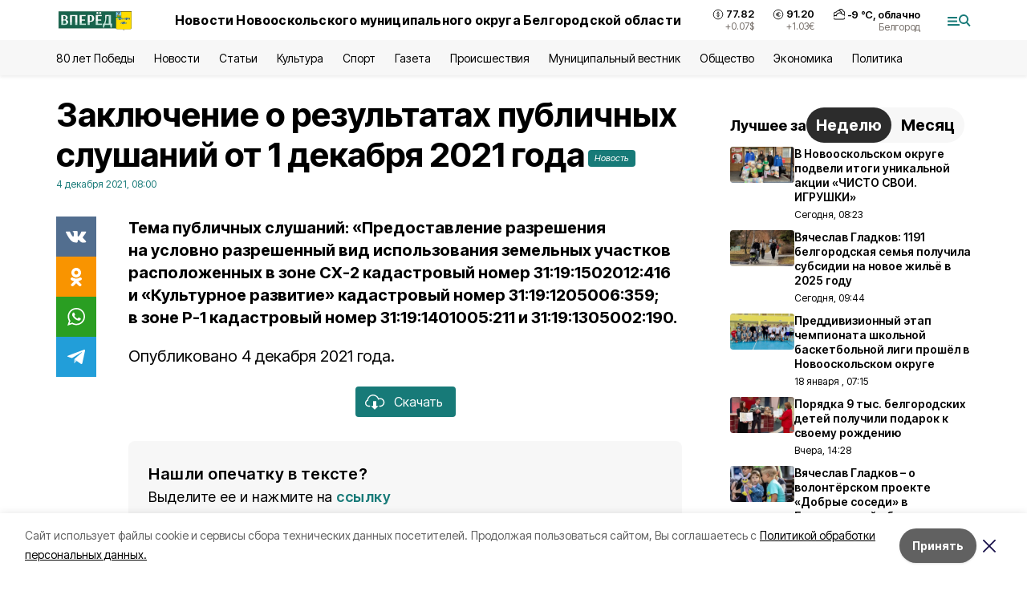

--- FILE ---
content_type: text/html; charset=utf-8
request_url: https://no-vpered.ru/news/municipalnyj-vestnik/2021-12-04/zaklyuchenie-o-rezultatah-publichnyh-slushaniy-ot-1-dekabrya-2021-goda-67181
body_size: 18655
content:
<!DOCTYPE html><html lang="ru" translate="no"><head><link rel="preconnect" href="https://fonts.googleapis.com"/><link rel="preconnect" href="https://fonts.gstatic.com" crossorigin="crossOrigin"/><script>window.yaContextCb = window.yaContextCb || []</script><script src="https://yandex.ru/ads/system/context.js" async=""></script><link rel="preconnect" href="https://fonts.gstatic.com" crossorigin /><meta charSet="utf-8"/><script async="" src="https://jsn.24smi.net/smi.js"></script><script>(window.smiq = window.smiq || []).push();</script><link rel="icon" href="https://no-vpered.ru/attachments/4fd8d98cae43449c37a43b08ac023c0265e0333b/store/4a864728c97d134d9286805fdae3b4455c1b39c03650d5245fa68a6de66e/vpered_favicon.ico" type="image/x-icon"/><style>:root {--active-color: #177A78}</style><style>:root {--links-color: #177A78</style><meta name="viewport" content="width=1250"/><meta name="yandex-verification" content="cb91dbf2996b5384"/><meta name="google-site-verification" content="bfOZMawSvK0IW7mcLm8w29SJcMIP94JYLE-pjP4MUmI"/><meta name="zen-verification"/><meta property="og:url" content="https://no-vpered.ru/news/municipalnyj-vestnik/2021-12-04/zaklyuchenie-o-rezultatah-publichnyh-slushaniy-ot-1-dekabrya-2021-goda-67181"/><meta property="og:type" content="article"/><link rel="canonical" href="https://no-vpered.ru/news/municipalnyj-vestnik/2021-12-04/zaklyuchenie-o-rezultatah-publichnyh-slushaniy-ot-1-dekabrya-2021-goda-67181"/><title>Заключение о результатах публичных слушаний от 1 декабря 2021 года</title><meta property="og:title" content="Заключение о результатах публичных слушаний от 1 декабря 2021 года"/><meta property="og:description" content="Тема публичных слушаний: «Предоставление разрешения на условно разрешенный вид использования земельных участков расположенных в зоне СХ-2 кадастровый номер 31:19:1502012:416 и «Культурное развитие» кадастровый номер 31:19:1205006:359; в зоне Р-1 кадастровый номер 31:19:1401005:211 и 31:19:1305002:190."/><meta name="description" content="Тема публичных слушаний: «Предоставление разрешения на условно разрешенный вид использования земельных участков расположенных в зоне СХ-2 кадастровый номер 31:19:1502012:416 и «Культурное развитие» кадастровый номер 31:19:1205006:359; в зоне Р-1 кадастровый номер 31:19:1401005:211 и 31:19:1305002:190."/><meta property="vk:image"/><meta property="twitter:image"/><meta property="og:image"/><link rel="amphtml" href="https://no-vpered.ru/news/municipalnyj-vestnik/2021-12-04/zaklyuchenie-o-rezultatah-publichnyh-slushaniy-ot-1-dekabrya-2021-goda-67181?amp=1"/><meta name="next-head-count" content="21"/><link rel="preload" href="/_next/static/css/7525cea062d9ba07.css" as="style"/><link rel="stylesheet" href="/_next/static/css/7525cea062d9ba07.css" data-n-g=""/><link rel="preload" href="/_next/static/css/733cdf5d842729ef.css" as="style"/><link rel="stylesheet" href="/_next/static/css/733cdf5d842729ef.css" data-n-p=""/><link rel="preload" href="/_next/static/css/4afd6468bc212200.css" as="style"/><link rel="stylesheet" href="/_next/static/css/4afd6468bc212200.css"/><link rel="preload" href="/_next/static/css/1a49467cac32826a.css" as="style"/><link rel="stylesheet" href="/_next/static/css/1a49467cac32826a.css"/><noscript data-n-css=""></noscript><script defer="" nomodule="" src="/_next/static/chunks/polyfills-5cd94c89d3acac5f.js"></script><script defer="" src="/_next/static/chunks/9856.ded1cf57c85110af.js"></script><script defer="" src="/_next/static/chunks/3562.eaede1d54f521626.js"></script><script src="/_next/static/chunks/webpack-606b0d219f2158c5.js" defer=""></script><script src="/_next/static/chunks/framework-568b840ecff66744.js" defer=""></script><script src="/_next/static/chunks/main-b3fb2db701131c64.js" defer=""></script><script src="/_next/static/chunks/pages/_app-732237c6c1065986.js" defer=""></script><script src="/_next/static/chunks/a4c92b5b-8873d9e3e06a0c69.js" defer=""></script><script src="/_next/static/chunks/2642-56c8aeb99d01ffb3.js" defer=""></script><script src="/_next/static/chunks/5917-949cd58c67d4f4f2.js" defer=""></script><script src="/_next/static/chunks/8127-1a99a37dbac18254.js" defer=""></script><script src="/_next/static/chunks/1770-7a6624c724bff677.js" defer=""></script><script src="/_next/static/chunks/7049-9913525f9aae816e.js" defer=""></script><script src="/_next/static/chunks/2260-239c596b6e8c5e9d.js" defer=""></script><script src="/_next/static/chunks/9773-1d20a0b1d40ece9b.js" defer=""></script><script src="/_next/static/chunks/pages/news/%5Brubric%5D/%5Bdate%5D/%5Bslug%5D-f3fe7bf9194c39a1.js" defer=""></script><script src="/_next/static/vJKOEWHQQpt8ahsMjg6QB/_buildManifest.js" defer=""></script><script src="/_next/static/vJKOEWHQQpt8ahsMjg6QB/_ssgManifest.js" defer=""></script><script src="/_next/static/vJKOEWHQQpt8ahsMjg6QB/_middlewareManifest.js" defer=""></script><style data-href="https://fonts.googleapis.com/css2?family=Inter:wght@300;400;600;700;800;900&family=Rubik:wght@400;500;700&family=Manrope:wght@300;700;800&family=Raleway:wght@800;900&family=Montserrat:wght@400;600;700;800;900&display=swap">@font-face{font-family:'Inter';font-style:normal;font-weight:300;font-display:swap;src:url(https://fonts.gstatic.com/s/inter/v19/UcCO3FwrK3iLTeHuS_nVMrMxCp50SjIw2boKoduKmMEVuOKfMZs.woff) format('woff')}@font-face{font-family:'Inter';font-style:normal;font-weight:400;font-display:swap;src:url(https://fonts.gstatic.com/s/inter/v19/UcCO3FwrK3iLTeHuS_nVMrMxCp50SjIw2boKoduKmMEVuLyfMZs.woff) format('woff')}@font-face{font-family:'Inter';font-style:normal;font-weight:600;font-display:swap;src:url(https://fonts.gstatic.com/s/inter/v19/UcCO3FwrK3iLTeHuS_nVMrMxCp50SjIw2boKoduKmMEVuGKYMZs.woff) format('woff')}@font-face{font-family:'Inter';font-style:normal;font-weight:700;font-display:swap;src:url(https://fonts.gstatic.com/s/inter/v19/UcCO3FwrK3iLTeHuS_nVMrMxCp50SjIw2boKoduKmMEVuFuYMZs.woff) format('woff')}@font-face{font-family:'Inter';font-style:normal;font-weight:800;font-display:swap;src:url(https://fonts.gstatic.com/s/inter/v19/UcCO3FwrK3iLTeHuS_nVMrMxCp50SjIw2boKoduKmMEVuDyYMZs.woff) format('woff')}@font-face{font-family:'Inter';font-style:normal;font-weight:900;font-display:swap;src:url(https://fonts.gstatic.com/s/inter/v19/UcCO3FwrK3iLTeHuS_nVMrMxCp50SjIw2boKoduKmMEVuBWYMZs.woff) format('woff')}@font-face{font-family:'Manrope';font-style:normal;font-weight:300;font-display:swap;src:url(https://fonts.gstatic.com/s/manrope/v20/xn7_YHE41ni1AdIRqAuZuw1Bx9mbZk6jFO_G.woff) format('woff')}@font-face{font-family:'Manrope';font-style:normal;font-weight:700;font-display:swap;src:url(https://fonts.gstatic.com/s/manrope/v20/xn7_YHE41ni1AdIRqAuZuw1Bx9mbZk4aE-_G.woff) format('woff')}@font-face{font-family:'Manrope';font-style:normal;font-weight:800;font-display:swap;src:url(https://fonts.gstatic.com/s/manrope/v20/xn7_YHE41ni1AdIRqAuZuw1Bx9mbZk59E-_G.woff) format('woff')}@font-face{font-family:'Montserrat';font-style:normal;font-weight:400;font-display:swap;src:url(https://fonts.gstatic.com/s/montserrat/v31/JTUHjIg1_i6t8kCHKm4532VJOt5-QNFgpCtr6Ew9.woff) format('woff')}@font-face{font-family:'Montserrat';font-style:normal;font-weight:600;font-display:swap;src:url(https://fonts.gstatic.com/s/montserrat/v31/JTUHjIg1_i6t8kCHKm4532VJOt5-QNFgpCu170w9.woff) format('woff')}@font-face{font-family:'Montserrat';font-style:normal;font-weight:700;font-display:swap;src:url(https://fonts.gstatic.com/s/montserrat/v31/JTUHjIg1_i6t8kCHKm4532VJOt5-QNFgpCuM70w9.woff) format('woff')}@font-face{font-family:'Montserrat';font-style:normal;font-weight:800;font-display:swap;src:url(https://fonts.gstatic.com/s/montserrat/v31/JTUHjIg1_i6t8kCHKm4532VJOt5-QNFgpCvr70w9.woff) format('woff')}@font-face{font-family:'Montserrat';font-style:normal;font-weight:900;font-display:swap;src:url(https://fonts.gstatic.com/s/montserrat/v31/JTUHjIg1_i6t8kCHKm4532VJOt5-QNFgpCvC70w9.woff) format('woff')}@font-face{font-family:'Raleway';font-style:normal;font-weight:800;font-display:swap;src:url(https://fonts.gstatic.com/s/raleway/v36/1Ptxg8zYS_SKggPN4iEgvnHyvveLxVtapYCM.woff) format('woff')}@font-face{font-family:'Raleway';font-style:normal;font-weight:900;font-display:swap;src:url(https://fonts.gstatic.com/s/raleway/v36/1Ptxg8zYS_SKggPN4iEgvnHyvveLxVtzpYCM.woff) format('woff')}@font-face{font-family:'Rubik';font-style:normal;font-weight:400;font-display:swap;src:url(https://fonts.gstatic.com/s/rubik/v30/iJWZBXyIfDnIV5PNhY1KTN7Z-Yh-B4i1Uw.woff) format('woff')}@font-face{font-family:'Rubik';font-style:normal;font-weight:500;font-display:swap;src:url(https://fonts.gstatic.com/s/rubik/v30/iJWZBXyIfDnIV5PNhY1KTN7Z-Yh-NYi1Uw.woff) format('woff')}@font-face{font-family:'Rubik';font-style:normal;font-weight:700;font-display:swap;src:url(https://fonts.gstatic.com/s/rubik/v30/iJWZBXyIfDnIV5PNhY1KTN7Z-Yh-4I-1Uw.woff) format('woff')}@font-face{font-family:'Inter';font-style:normal;font-weight:300;font-display:swap;src:url(https://fonts.gstatic.com/s/inter/v19/UcC73FwrK3iLTeHuS_nVMrMxCp50SjIa2JL7W0Q5n-wU.woff2) format('woff2');unicode-range:U+0460-052F,U+1C80-1C8A,U+20B4,U+2DE0-2DFF,U+A640-A69F,U+FE2E-FE2F}@font-face{font-family:'Inter';font-style:normal;font-weight:300;font-display:swap;src:url(https://fonts.gstatic.com/s/inter/v19/UcC73FwrK3iLTeHuS_nVMrMxCp50SjIa0ZL7W0Q5n-wU.woff2) format('woff2');unicode-range:U+0301,U+0400-045F,U+0490-0491,U+04B0-04B1,U+2116}@font-face{font-family:'Inter';font-style:normal;font-weight:300;font-display:swap;src:url(https://fonts.gstatic.com/s/inter/v19/UcC73FwrK3iLTeHuS_nVMrMxCp50SjIa2ZL7W0Q5n-wU.woff2) format('woff2');unicode-range:U+1F00-1FFF}@font-face{font-family:'Inter';font-style:normal;font-weight:300;font-display:swap;src:url(https://fonts.gstatic.com/s/inter/v19/UcC73FwrK3iLTeHuS_nVMrMxCp50SjIa1pL7W0Q5n-wU.woff2) format('woff2');unicode-range:U+0370-0377,U+037A-037F,U+0384-038A,U+038C,U+038E-03A1,U+03A3-03FF}@font-face{font-family:'Inter';font-style:normal;font-weight:300;font-display:swap;src:url(https://fonts.gstatic.com/s/inter/v19/UcC73FwrK3iLTeHuS_nVMrMxCp50SjIa2pL7W0Q5n-wU.woff2) format('woff2');unicode-range:U+0102-0103,U+0110-0111,U+0128-0129,U+0168-0169,U+01A0-01A1,U+01AF-01B0,U+0300-0301,U+0303-0304,U+0308-0309,U+0323,U+0329,U+1EA0-1EF9,U+20AB}@font-face{font-family:'Inter';font-style:normal;font-weight:300;font-display:swap;src:url(https://fonts.gstatic.com/s/inter/v19/UcC73FwrK3iLTeHuS_nVMrMxCp50SjIa25L7W0Q5n-wU.woff2) format('woff2');unicode-range:U+0100-02BA,U+02BD-02C5,U+02C7-02CC,U+02CE-02D7,U+02DD-02FF,U+0304,U+0308,U+0329,U+1D00-1DBF,U+1E00-1E9F,U+1EF2-1EFF,U+2020,U+20A0-20AB,U+20AD-20C0,U+2113,U+2C60-2C7F,U+A720-A7FF}@font-face{font-family:'Inter';font-style:normal;font-weight:300;font-display:swap;src:url(https://fonts.gstatic.com/s/inter/v19/UcC73FwrK3iLTeHuS_nVMrMxCp50SjIa1ZL7W0Q5nw.woff2) format('woff2');unicode-range:U+0000-00FF,U+0131,U+0152-0153,U+02BB-02BC,U+02C6,U+02DA,U+02DC,U+0304,U+0308,U+0329,U+2000-206F,U+20AC,U+2122,U+2191,U+2193,U+2212,U+2215,U+FEFF,U+FFFD}@font-face{font-family:'Inter';font-style:normal;font-weight:400;font-display:swap;src:url(https://fonts.gstatic.com/s/inter/v19/UcC73FwrK3iLTeHuS_nVMrMxCp50SjIa2JL7W0Q5n-wU.woff2) format('woff2');unicode-range:U+0460-052F,U+1C80-1C8A,U+20B4,U+2DE0-2DFF,U+A640-A69F,U+FE2E-FE2F}@font-face{font-family:'Inter';font-style:normal;font-weight:400;font-display:swap;src:url(https://fonts.gstatic.com/s/inter/v19/UcC73FwrK3iLTeHuS_nVMrMxCp50SjIa0ZL7W0Q5n-wU.woff2) format('woff2');unicode-range:U+0301,U+0400-045F,U+0490-0491,U+04B0-04B1,U+2116}@font-face{font-family:'Inter';font-style:normal;font-weight:400;font-display:swap;src:url(https://fonts.gstatic.com/s/inter/v19/UcC73FwrK3iLTeHuS_nVMrMxCp50SjIa2ZL7W0Q5n-wU.woff2) format('woff2');unicode-range:U+1F00-1FFF}@font-face{font-family:'Inter';font-style:normal;font-weight:400;font-display:swap;src:url(https://fonts.gstatic.com/s/inter/v19/UcC73FwrK3iLTeHuS_nVMrMxCp50SjIa1pL7W0Q5n-wU.woff2) format('woff2');unicode-range:U+0370-0377,U+037A-037F,U+0384-038A,U+038C,U+038E-03A1,U+03A3-03FF}@font-face{font-family:'Inter';font-style:normal;font-weight:400;font-display:swap;src:url(https://fonts.gstatic.com/s/inter/v19/UcC73FwrK3iLTeHuS_nVMrMxCp50SjIa2pL7W0Q5n-wU.woff2) format('woff2');unicode-range:U+0102-0103,U+0110-0111,U+0128-0129,U+0168-0169,U+01A0-01A1,U+01AF-01B0,U+0300-0301,U+0303-0304,U+0308-0309,U+0323,U+0329,U+1EA0-1EF9,U+20AB}@font-face{font-family:'Inter';font-style:normal;font-weight:400;font-display:swap;src:url(https://fonts.gstatic.com/s/inter/v19/UcC73FwrK3iLTeHuS_nVMrMxCp50SjIa25L7W0Q5n-wU.woff2) format('woff2');unicode-range:U+0100-02BA,U+02BD-02C5,U+02C7-02CC,U+02CE-02D7,U+02DD-02FF,U+0304,U+0308,U+0329,U+1D00-1DBF,U+1E00-1E9F,U+1EF2-1EFF,U+2020,U+20A0-20AB,U+20AD-20C0,U+2113,U+2C60-2C7F,U+A720-A7FF}@font-face{font-family:'Inter';font-style:normal;font-weight:400;font-display:swap;src:url(https://fonts.gstatic.com/s/inter/v19/UcC73FwrK3iLTeHuS_nVMrMxCp50SjIa1ZL7W0Q5nw.woff2) format('woff2');unicode-range:U+0000-00FF,U+0131,U+0152-0153,U+02BB-02BC,U+02C6,U+02DA,U+02DC,U+0304,U+0308,U+0329,U+2000-206F,U+20AC,U+2122,U+2191,U+2193,U+2212,U+2215,U+FEFF,U+FFFD}@font-face{font-family:'Inter';font-style:normal;font-weight:600;font-display:swap;src:url(https://fonts.gstatic.com/s/inter/v19/UcC73FwrK3iLTeHuS_nVMrMxCp50SjIa2JL7W0Q5n-wU.woff2) format('woff2');unicode-range:U+0460-052F,U+1C80-1C8A,U+20B4,U+2DE0-2DFF,U+A640-A69F,U+FE2E-FE2F}@font-face{font-family:'Inter';font-style:normal;font-weight:600;font-display:swap;src:url(https://fonts.gstatic.com/s/inter/v19/UcC73FwrK3iLTeHuS_nVMrMxCp50SjIa0ZL7W0Q5n-wU.woff2) format('woff2');unicode-range:U+0301,U+0400-045F,U+0490-0491,U+04B0-04B1,U+2116}@font-face{font-family:'Inter';font-style:normal;font-weight:600;font-display:swap;src:url(https://fonts.gstatic.com/s/inter/v19/UcC73FwrK3iLTeHuS_nVMrMxCp50SjIa2ZL7W0Q5n-wU.woff2) format('woff2');unicode-range:U+1F00-1FFF}@font-face{font-family:'Inter';font-style:normal;font-weight:600;font-display:swap;src:url(https://fonts.gstatic.com/s/inter/v19/UcC73FwrK3iLTeHuS_nVMrMxCp50SjIa1pL7W0Q5n-wU.woff2) format('woff2');unicode-range:U+0370-0377,U+037A-037F,U+0384-038A,U+038C,U+038E-03A1,U+03A3-03FF}@font-face{font-family:'Inter';font-style:normal;font-weight:600;font-display:swap;src:url(https://fonts.gstatic.com/s/inter/v19/UcC73FwrK3iLTeHuS_nVMrMxCp50SjIa2pL7W0Q5n-wU.woff2) format('woff2');unicode-range:U+0102-0103,U+0110-0111,U+0128-0129,U+0168-0169,U+01A0-01A1,U+01AF-01B0,U+0300-0301,U+0303-0304,U+0308-0309,U+0323,U+0329,U+1EA0-1EF9,U+20AB}@font-face{font-family:'Inter';font-style:normal;font-weight:600;font-display:swap;src:url(https://fonts.gstatic.com/s/inter/v19/UcC73FwrK3iLTeHuS_nVMrMxCp50SjIa25L7W0Q5n-wU.woff2) format('woff2');unicode-range:U+0100-02BA,U+02BD-02C5,U+02C7-02CC,U+02CE-02D7,U+02DD-02FF,U+0304,U+0308,U+0329,U+1D00-1DBF,U+1E00-1E9F,U+1EF2-1EFF,U+2020,U+20A0-20AB,U+20AD-20C0,U+2113,U+2C60-2C7F,U+A720-A7FF}@font-face{font-family:'Inter';font-style:normal;font-weight:600;font-display:swap;src:url(https://fonts.gstatic.com/s/inter/v19/UcC73FwrK3iLTeHuS_nVMrMxCp50SjIa1ZL7W0Q5nw.woff2) format('woff2');unicode-range:U+0000-00FF,U+0131,U+0152-0153,U+02BB-02BC,U+02C6,U+02DA,U+02DC,U+0304,U+0308,U+0329,U+2000-206F,U+20AC,U+2122,U+2191,U+2193,U+2212,U+2215,U+FEFF,U+FFFD}@font-face{font-family:'Inter';font-style:normal;font-weight:700;font-display:swap;src:url(https://fonts.gstatic.com/s/inter/v19/UcC73FwrK3iLTeHuS_nVMrMxCp50SjIa2JL7W0Q5n-wU.woff2) format('woff2');unicode-range:U+0460-052F,U+1C80-1C8A,U+20B4,U+2DE0-2DFF,U+A640-A69F,U+FE2E-FE2F}@font-face{font-family:'Inter';font-style:normal;font-weight:700;font-display:swap;src:url(https://fonts.gstatic.com/s/inter/v19/UcC73FwrK3iLTeHuS_nVMrMxCp50SjIa0ZL7W0Q5n-wU.woff2) format('woff2');unicode-range:U+0301,U+0400-045F,U+0490-0491,U+04B0-04B1,U+2116}@font-face{font-family:'Inter';font-style:normal;font-weight:700;font-display:swap;src:url(https://fonts.gstatic.com/s/inter/v19/UcC73FwrK3iLTeHuS_nVMrMxCp50SjIa2ZL7W0Q5n-wU.woff2) format('woff2');unicode-range:U+1F00-1FFF}@font-face{font-family:'Inter';font-style:normal;font-weight:700;font-display:swap;src:url(https://fonts.gstatic.com/s/inter/v19/UcC73FwrK3iLTeHuS_nVMrMxCp50SjIa1pL7W0Q5n-wU.woff2) format('woff2');unicode-range:U+0370-0377,U+037A-037F,U+0384-038A,U+038C,U+038E-03A1,U+03A3-03FF}@font-face{font-family:'Inter';font-style:normal;font-weight:700;font-display:swap;src:url(https://fonts.gstatic.com/s/inter/v19/UcC73FwrK3iLTeHuS_nVMrMxCp50SjIa2pL7W0Q5n-wU.woff2) format('woff2');unicode-range:U+0102-0103,U+0110-0111,U+0128-0129,U+0168-0169,U+01A0-01A1,U+01AF-01B0,U+0300-0301,U+0303-0304,U+0308-0309,U+0323,U+0329,U+1EA0-1EF9,U+20AB}@font-face{font-family:'Inter';font-style:normal;font-weight:700;font-display:swap;src:url(https://fonts.gstatic.com/s/inter/v19/UcC73FwrK3iLTeHuS_nVMrMxCp50SjIa25L7W0Q5n-wU.woff2) format('woff2');unicode-range:U+0100-02BA,U+02BD-02C5,U+02C7-02CC,U+02CE-02D7,U+02DD-02FF,U+0304,U+0308,U+0329,U+1D00-1DBF,U+1E00-1E9F,U+1EF2-1EFF,U+2020,U+20A0-20AB,U+20AD-20C0,U+2113,U+2C60-2C7F,U+A720-A7FF}@font-face{font-family:'Inter';font-style:normal;font-weight:700;font-display:swap;src:url(https://fonts.gstatic.com/s/inter/v19/UcC73FwrK3iLTeHuS_nVMrMxCp50SjIa1ZL7W0Q5nw.woff2) format('woff2');unicode-range:U+0000-00FF,U+0131,U+0152-0153,U+02BB-02BC,U+02C6,U+02DA,U+02DC,U+0304,U+0308,U+0329,U+2000-206F,U+20AC,U+2122,U+2191,U+2193,U+2212,U+2215,U+FEFF,U+FFFD}@font-face{font-family:'Inter';font-style:normal;font-weight:800;font-display:swap;src:url(https://fonts.gstatic.com/s/inter/v19/UcC73FwrK3iLTeHuS_nVMrMxCp50SjIa2JL7W0Q5n-wU.woff2) format('woff2');unicode-range:U+0460-052F,U+1C80-1C8A,U+20B4,U+2DE0-2DFF,U+A640-A69F,U+FE2E-FE2F}@font-face{font-family:'Inter';font-style:normal;font-weight:800;font-display:swap;src:url(https://fonts.gstatic.com/s/inter/v19/UcC73FwrK3iLTeHuS_nVMrMxCp50SjIa0ZL7W0Q5n-wU.woff2) format('woff2');unicode-range:U+0301,U+0400-045F,U+0490-0491,U+04B0-04B1,U+2116}@font-face{font-family:'Inter';font-style:normal;font-weight:800;font-display:swap;src:url(https://fonts.gstatic.com/s/inter/v19/UcC73FwrK3iLTeHuS_nVMrMxCp50SjIa2ZL7W0Q5n-wU.woff2) format('woff2');unicode-range:U+1F00-1FFF}@font-face{font-family:'Inter';font-style:normal;font-weight:800;font-display:swap;src:url(https://fonts.gstatic.com/s/inter/v19/UcC73FwrK3iLTeHuS_nVMrMxCp50SjIa1pL7W0Q5n-wU.woff2) format('woff2');unicode-range:U+0370-0377,U+037A-037F,U+0384-038A,U+038C,U+038E-03A1,U+03A3-03FF}@font-face{font-family:'Inter';font-style:normal;font-weight:800;font-display:swap;src:url(https://fonts.gstatic.com/s/inter/v19/UcC73FwrK3iLTeHuS_nVMrMxCp50SjIa2pL7W0Q5n-wU.woff2) format('woff2');unicode-range:U+0102-0103,U+0110-0111,U+0128-0129,U+0168-0169,U+01A0-01A1,U+01AF-01B0,U+0300-0301,U+0303-0304,U+0308-0309,U+0323,U+0329,U+1EA0-1EF9,U+20AB}@font-face{font-family:'Inter';font-style:normal;font-weight:800;font-display:swap;src:url(https://fonts.gstatic.com/s/inter/v19/UcC73FwrK3iLTeHuS_nVMrMxCp50SjIa25L7W0Q5n-wU.woff2) format('woff2');unicode-range:U+0100-02BA,U+02BD-02C5,U+02C7-02CC,U+02CE-02D7,U+02DD-02FF,U+0304,U+0308,U+0329,U+1D00-1DBF,U+1E00-1E9F,U+1EF2-1EFF,U+2020,U+20A0-20AB,U+20AD-20C0,U+2113,U+2C60-2C7F,U+A720-A7FF}@font-face{font-family:'Inter';font-style:normal;font-weight:800;font-display:swap;src:url(https://fonts.gstatic.com/s/inter/v19/UcC73FwrK3iLTeHuS_nVMrMxCp50SjIa1ZL7W0Q5nw.woff2) format('woff2');unicode-range:U+0000-00FF,U+0131,U+0152-0153,U+02BB-02BC,U+02C6,U+02DA,U+02DC,U+0304,U+0308,U+0329,U+2000-206F,U+20AC,U+2122,U+2191,U+2193,U+2212,U+2215,U+FEFF,U+FFFD}@font-face{font-family:'Inter';font-style:normal;font-weight:900;font-display:swap;src:url(https://fonts.gstatic.com/s/inter/v19/UcC73FwrK3iLTeHuS_nVMrMxCp50SjIa2JL7W0Q5n-wU.woff2) format('woff2');unicode-range:U+0460-052F,U+1C80-1C8A,U+20B4,U+2DE0-2DFF,U+A640-A69F,U+FE2E-FE2F}@font-face{font-family:'Inter';font-style:normal;font-weight:900;font-display:swap;src:url(https://fonts.gstatic.com/s/inter/v19/UcC73FwrK3iLTeHuS_nVMrMxCp50SjIa0ZL7W0Q5n-wU.woff2) format('woff2');unicode-range:U+0301,U+0400-045F,U+0490-0491,U+04B0-04B1,U+2116}@font-face{font-family:'Inter';font-style:normal;font-weight:900;font-display:swap;src:url(https://fonts.gstatic.com/s/inter/v19/UcC73FwrK3iLTeHuS_nVMrMxCp50SjIa2ZL7W0Q5n-wU.woff2) format('woff2');unicode-range:U+1F00-1FFF}@font-face{font-family:'Inter';font-style:normal;font-weight:900;font-display:swap;src:url(https://fonts.gstatic.com/s/inter/v19/UcC73FwrK3iLTeHuS_nVMrMxCp50SjIa1pL7W0Q5n-wU.woff2) format('woff2');unicode-range:U+0370-0377,U+037A-037F,U+0384-038A,U+038C,U+038E-03A1,U+03A3-03FF}@font-face{font-family:'Inter';font-style:normal;font-weight:900;font-display:swap;src:url(https://fonts.gstatic.com/s/inter/v19/UcC73FwrK3iLTeHuS_nVMrMxCp50SjIa2pL7W0Q5n-wU.woff2) format('woff2');unicode-range:U+0102-0103,U+0110-0111,U+0128-0129,U+0168-0169,U+01A0-01A1,U+01AF-01B0,U+0300-0301,U+0303-0304,U+0308-0309,U+0323,U+0329,U+1EA0-1EF9,U+20AB}@font-face{font-family:'Inter';font-style:normal;font-weight:900;font-display:swap;src:url(https://fonts.gstatic.com/s/inter/v19/UcC73FwrK3iLTeHuS_nVMrMxCp50SjIa25L7W0Q5n-wU.woff2) format('woff2');unicode-range:U+0100-02BA,U+02BD-02C5,U+02C7-02CC,U+02CE-02D7,U+02DD-02FF,U+0304,U+0308,U+0329,U+1D00-1DBF,U+1E00-1E9F,U+1EF2-1EFF,U+2020,U+20A0-20AB,U+20AD-20C0,U+2113,U+2C60-2C7F,U+A720-A7FF}@font-face{font-family:'Inter';font-style:normal;font-weight:900;font-display:swap;src:url(https://fonts.gstatic.com/s/inter/v19/UcC73FwrK3iLTeHuS_nVMrMxCp50SjIa1ZL7W0Q5nw.woff2) format('woff2');unicode-range:U+0000-00FF,U+0131,U+0152-0153,U+02BB-02BC,U+02C6,U+02DA,U+02DC,U+0304,U+0308,U+0329,U+2000-206F,U+20AC,U+2122,U+2191,U+2193,U+2212,U+2215,U+FEFF,U+FFFD}@font-face{font-family:'Manrope';font-style:normal;font-weight:300;font-display:swap;src:url(https://fonts.gstatic.com/s/manrope/v20/xn7gYHE41ni1AdIRggqxSvfedN62Zw.woff2) format('woff2');unicode-range:U+0460-052F,U+1C80-1C8A,U+20B4,U+2DE0-2DFF,U+A640-A69F,U+FE2E-FE2F}@font-face{font-family:'Manrope';font-style:normal;font-weight:300;font-display:swap;src:url(https://fonts.gstatic.com/s/manrope/v20/xn7gYHE41ni1AdIRggOxSvfedN62Zw.woff2) format('woff2');unicode-range:U+0301,U+0400-045F,U+0490-0491,U+04B0-04B1,U+2116}@font-face{font-family:'Manrope';font-style:normal;font-weight:300;font-display:swap;src:url(https://fonts.gstatic.com/s/manrope/v20/xn7gYHE41ni1AdIRggSxSvfedN62Zw.woff2) format('woff2');unicode-range:U+0370-0377,U+037A-037F,U+0384-038A,U+038C,U+038E-03A1,U+03A3-03FF}@font-face{font-family:'Manrope';font-style:normal;font-weight:300;font-display:swap;src:url(https://fonts.gstatic.com/s/manrope/v20/xn7gYHE41ni1AdIRggixSvfedN62Zw.woff2) format('woff2');unicode-range:U+0102-0103,U+0110-0111,U+0128-0129,U+0168-0169,U+01A0-01A1,U+01AF-01B0,U+0300-0301,U+0303-0304,U+0308-0309,U+0323,U+0329,U+1EA0-1EF9,U+20AB}@font-face{font-family:'Manrope';font-style:normal;font-weight:300;font-display:swap;src:url(https://fonts.gstatic.com/s/manrope/v20/xn7gYHE41ni1AdIRggmxSvfedN62Zw.woff2) format('woff2');unicode-range:U+0100-02BA,U+02BD-02C5,U+02C7-02CC,U+02CE-02D7,U+02DD-02FF,U+0304,U+0308,U+0329,U+1D00-1DBF,U+1E00-1E9F,U+1EF2-1EFF,U+2020,U+20A0-20AB,U+20AD-20C0,U+2113,U+2C60-2C7F,U+A720-A7FF}@font-face{font-family:'Manrope';font-style:normal;font-weight:300;font-display:swap;src:url(https://fonts.gstatic.com/s/manrope/v20/xn7gYHE41ni1AdIRggexSvfedN4.woff2) format('woff2');unicode-range:U+0000-00FF,U+0131,U+0152-0153,U+02BB-02BC,U+02C6,U+02DA,U+02DC,U+0304,U+0308,U+0329,U+2000-206F,U+20AC,U+2122,U+2191,U+2193,U+2212,U+2215,U+FEFF,U+FFFD}@font-face{font-family:'Manrope';font-style:normal;font-weight:700;font-display:swap;src:url(https://fonts.gstatic.com/s/manrope/v20/xn7gYHE41ni1AdIRggqxSvfedN62Zw.woff2) format('woff2');unicode-range:U+0460-052F,U+1C80-1C8A,U+20B4,U+2DE0-2DFF,U+A640-A69F,U+FE2E-FE2F}@font-face{font-family:'Manrope';font-style:normal;font-weight:700;font-display:swap;src:url(https://fonts.gstatic.com/s/manrope/v20/xn7gYHE41ni1AdIRggOxSvfedN62Zw.woff2) format('woff2');unicode-range:U+0301,U+0400-045F,U+0490-0491,U+04B0-04B1,U+2116}@font-face{font-family:'Manrope';font-style:normal;font-weight:700;font-display:swap;src:url(https://fonts.gstatic.com/s/manrope/v20/xn7gYHE41ni1AdIRggSxSvfedN62Zw.woff2) format('woff2');unicode-range:U+0370-0377,U+037A-037F,U+0384-038A,U+038C,U+038E-03A1,U+03A3-03FF}@font-face{font-family:'Manrope';font-style:normal;font-weight:700;font-display:swap;src:url(https://fonts.gstatic.com/s/manrope/v20/xn7gYHE41ni1AdIRggixSvfedN62Zw.woff2) format('woff2');unicode-range:U+0102-0103,U+0110-0111,U+0128-0129,U+0168-0169,U+01A0-01A1,U+01AF-01B0,U+0300-0301,U+0303-0304,U+0308-0309,U+0323,U+0329,U+1EA0-1EF9,U+20AB}@font-face{font-family:'Manrope';font-style:normal;font-weight:700;font-display:swap;src:url(https://fonts.gstatic.com/s/manrope/v20/xn7gYHE41ni1AdIRggmxSvfedN62Zw.woff2) format('woff2');unicode-range:U+0100-02BA,U+02BD-02C5,U+02C7-02CC,U+02CE-02D7,U+02DD-02FF,U+0304,U+0308,U+0329,U+1D00-1DBF,U+1E00-1E9F,U+1EF2-1EFF,U+2020,U+20A0-20AB,U+20AD-20C0,U+2113,U+2C60-2C7F,U+A720-A7FF}@font-face{font-family:'Manrope';font-style:normal;font-weight:700;font-display:swap;src:url(https://fonts.gstatic.com/s/manrope/v20/xn7gYHE41ni1AdIRggexSvfedN4.woff2) format('woff2');unicode-range:U+0000-00FF,U+0131,U+0152-0153,U+02BB-02BC,U+02C6,U+02DA,U+02DC,U+0304,U+0308,U+0329,U+2000-206F,U+20AC,U+2122,U+2191,U+2193,U+2212,U+2215,U+FEFF,U+FFFD}@font-face{font-family:'Manrope';font-style:normal;font-weight:800;font-display:swap;src:url(https://fonts.gstatic.com/s/manrope/v20/xn7gYHE41ni1AdIRggqxSvfedN62Zw.woff2) format('woff2');unicode-range:U+0460-052F,U+1C80-1C8A,U+20B4,U+2DE0-2DFF,U+A640-A69F,U+FE2E-FE2F}@font-face{font-family:'Manrope';font-style:normal;font-weight:800;font-display:swap;src:url(https://fonts.gstatic.com/s/manrope/v20/xn7gYHE41ni1AdIRggOxSvfedN62Zw.woff2) format('woff2');unicode-range:U+0301,U+0400-045F,U+0490-0491,U+04B0-04B1,U+2116}@font-face{font-family:'Manrope';font-style:normal;font-weight:800;font-display:swap;src:url(https://fonts.gstatic.com/s/manrope/v20/xn7gYHE41ni1AdIRggSxSvfedN62Zw.woff2) format('woff2');unicode-range:U+0370-0377,U+037A-037F,U+0384-038A,U+038C,U+038E-03A1,U+03A3-03FF}@font-face{font-family:'Manrope';font-style:normal;font-weight:800;font-display:swap;src:url(https://fonts.gstatic.com/s/manrope/v20/xn7gYHE41ni1AdIRggixSvfedN62Zw.woff2) format('woff2');unicode-range:U+0102-0103,U+0110-0111,U+0128-0129,U+0168-0169,U+01A0-01A1,U+01AF-01B0,U+0300-0301,U+0303-0304,U+0308-0309,U+0323,U+0329,U+1EA0-1EF9,U+20AB}@font-face{font-family:'Manrope';font-style:normal;font-weight:800;font-display:swap;src:url(https://fonts.gstatic.com/s/manrope/v20/xn7gYHE41ni1AdIRggmxSvfedN62Zw.woff2) format('woff2');unicode-range:U+0100-02BA,U+02BD-02C5,U+02C7-02CC,U+02CE-02D7,U+02DD-02FF,U+0304,U+0308,U+0329,U+1D00-1DBF,U+1E00-1E9F,U+1EF2-1EFF,U+2020,U+20A0-20AB,U+20AD-20C0,U+2113,U+2C60-2C7F,U+A720-A7FF}@font-face{font-family:'Manrope';font-style:normal;font-weight:800;font-display:swap;src:url(https://fonts.gstatic.com/s/manrope/v20/xn7gYHE41ni1AdIRggexSvfedN4.woff2) format('woff2');unicode-range:U+0000-00FF,U+0131,U+0152-0153,U+02BB-02BC,U+02C6,U+02DA,U+02DC,U+0304,U+0308,U+0329,U+2000-206F,U+20AC,U+2122,U+2191,U+2193,U+2212,U+2215,U+FEFF,U+FFFD}@font-face{font-family:'Montserrat';font-style:normal;font-weight:400;font-display:swap;src:url(https://fonts.gstatic.com/s/montserrat/v31/JTUSjIg1_i6t8kCHKm459WRhyyTh89ZNpQ.woff2) format('woff2');unicode-range:U+0460-052F,U+1C80-1C8A,U+20B4,U+2DE0-2DFF,U+A640-A69F,U+FE2E-FE2F}@font-face{font-family:'Montserrat';font-style:normal;font-weight:400;font-display:swap;src:url(https://fonts.gstatic.com/s/montserrat/v31/JTUSjIg1_i6t8kCHKm459W1hyyTh89ZNpQ.woff2) format('woff2');unicode-range:U+0301,U+0400-045F,U+0490-0491,U+04B0-04B1,U+2116}@font-face{font-family:'Montserrat';font-style:normal;font-weight:400;font-display:swap;src:url(https://fonts.gstatic.com/s/montserrat/v31/JTUSjIg1_i6t8kCHKm459WZhyyTh89ZNpQ.woff2) format('woff2');unicode-range:U+0102-0103,U+0110-0111,U+0128-0129,U+0168-0169,U+01A0-01A1,U+01AF-01B0,U+0300-0301,U+0303-0304,U+0308-0309,U+0323,U+0329,U+1EA0-1EF9,U+20AB}@font-face{font-family:'Montserrat';font-style:normal;font-weight:400;font-display:swap;src:url(https://fonts.gstatic.com/s/montserrat/v31/JTUSjIg1_i6t8kCHKm459WdhyyTh89ZNpQ.woff2) format('woff2');unicode-range:U+0100-02BA,U+02BD-02C5,U+02C7-02CC,U+02CE-02D7,U+02DD-02FF,U+0304,U+0308,U+0329,U+1D00-1DBF,U+1E00-1E9F,U+1EF2-1EFF,U+2020,U+20A0-20AB,U+20AD-20C0,U+2113,U+2C60-2C7F,U+A720-A7FF}@font-face{font-family:'Montserrat';font-style:normal;font-weight:400;font-display:swap;src:url(https://fonts.gstatic.com/s/montserrat/v31/JTUSjIg1_i6t8kCHKm459WlhyyTh89Y.woff2) format('woff2');unicode-range:U+0000-00FF,U+0131,U+0152-0153,U+02BB-02BC,U+02C6,U+02DA,U+02DC,U+0304,U+0308,U+0329,U+2000-206F,U+20AC,U+2122,U+2191,U+2193,U+2212,U+2215,U+FEFF,U+FFFD}@font-face{font-family:'Montserrat';font-style:normal;font-weight:600;font-display:swap;src:url(https://fonts.gstatic.com/s/montserrat/v31/JTUSjIg1_i6t8kCHKm459WRhyyTh89ZNpQ.woff2) format('woff2');unicode-range:U+0460-052F,U+1C80-1C8A,U+20B4,U+2DE0-2DFF,U+A640-A69F,U+FE2E-FE2F}@font-face{font-family:'Montserrat';font-style:normal;font-weight:600;font-display:swap;src:url(https://fonts.gstatic.com/s/montserrat/v31/JTUSjIg1_i6t8kCHKm459W1hyyTh89ZNpQ.woff2) format('woff2');unicode-range:U+0301,U+0400-045F,U+0490-0491,U+04B0-04B1,U+2116}@font-face{font-family:'Montserrat';font-style:normal;font-weight:600;font-display:swap;src:url(https://fonts.gstatic.com/s/montserrat/v31/JTUSjIg1_i6t8kCHKm459WZhyyTh89ZNpQ.woff2) format('woff2');unicode-range:U+0102-0103,U+0110-0111,U+0128-0129,U+0168-0169,U+01A0-01A1,U+01AF-01B0,U+0300-0301,U+0303-0304,U+0308-0309,U+0323,U+0329,U+1EA0-1EF9,U+20AB}@font-face{font-family:'Montserrat';font-style:normal;font-weight:600;font-display:swap;src:url(https://fonts.gstatic.com/s/montserrat/v31/JTUSjIg1_i6t8kCHKm459WdhyyTh89ZNpQ.woff2) format('woff2');unicode-range:U+0100-02BA,U+02BD-02C5,U+02C7-02CC,U+02CE-02D7,U+02DD-02FF,U+0304,U+0308,U+0329,U+1D00-1DBF,U+1E00-1E9F,U+1EF2-1EFF,U+2020,U+20A0-20AB,U+20AD-20C0,U+2113,U+2C60-2C7F,U+A720-A7FF}@font-face{font-family:'Montserrat';font-style:normal;font-weight:600;font-display:swap;src:url(https://fonts.gstatic.com/s/montserrat/v31/JTUSjIg1_i6t8kCHKm459WlhyyTh89Y.woff2) format('woff2');unicode-range:U+0000-00FF,U+0131,U+0152-0153,U+02BB-02BC,U+02C6,U+02DA,U+02DC,U+0304,U+0308,U+0329,U+2000-206F,U+20AC,U+2122,U+2191,U+2193,U+2212,U+2215,U+FEFF,U+FFFD}@font-face{font-family:'Montserrat';font-style:normal;font-weight:700;font-display:swap;src:url(https://fonts.gstatic.com/s/montserrat/v31/JTUSjIg1_i6t8kCHKm459WRhyyTh89ZNpQ.woff2) format('woff2');unicode-range:U+0460-052F,U+1C80-1C8A,U+20B4,U+2DE0-2DFF,U+A640-A69F,U+FE2E-FE2F}@font-face{font-family:'Montserrat';font-style:normal;font-weight:700;font-display:swap;src:url(https://fonts.gstatic.com/s/montserrat/v31/JTUSjIg1_i6t8kCHKm459W1hyyTh89ZNpQ.woff2) format('woff2');unicode-range:U+0301,U+0400-045F,U+0490-0491,U+04B0-04B1,U+2116}@font-face{font-family:'Montserrat';font-style:normal;font-weight:700;font-display:swap;src:url(https://fonts.gstatic.com/s/montserrat/v31/JTUSjIg1_i6t8kCHKm459WZhyyTh89ZNpQ.woff2) format('woff2');unicode-range:U+0102-0103,U+0110-0111,U+0128-0129,U+0168-0169,U+01A0-01A1,U+01AF-01B0,U+0300-0301,U+0303-0304,U+0308-0309,U+0323,U+0329,U+1EA0-1EF9,U+20AB}@font-face{font-family:'Montserrat';font-style:normal;font-weight:700;font-display:swap;src:url(https://fonts.gstatic.com/s/montserrat/v31/JTUSjIg1_i6t8kCHKm459WdhyyTh89ZNpQ.woff2) format('woff2');unicode-range:U+0100-02BA,U+02BD-02C5,U+02C7-02CC,U+02CE-02D7,U+02DD-02FF,U+0304,U+0308,U+0329,U+1D00-1DBF,U+1E00-1E9F,U+1EF2-1EFF,U+2020,U+20A0-20AB,U+20AD-20C0,U+2113,U+2C60-2C7F,U+A720-A7FF}@font-face{font-family:'Montserrat';font-style:normal;font-weight:700;font-display:swap;src:url(https://fonts.gstatic.com/s/montserrat/v31/JTUSjIg1_i6t8kCHKm459WlhyyTh89Y.woff2) format('woff2');unicode-range:U+0000-00FF,U+0131,U+0152-0153,U+02BB-02BC,U+02C6,U+02DA,U+02DC,U+0304,U+0308,U+0329,U+2000-206F,U+20AC,U+2122,U+2191,U+2193,U+2212,U+2215,U+FEFF,U+FFFD}@font-face{font-family:'Montserrat';font-style:normal;font-weight:800;font-display:swap;src:url(https://fonts.gstatic.com/s/montserrat/v31/JTUSjIg1_i6t8kCHKm459WRhyyTh89ZNpQ.woff2) format('woff2');unicode-range:U+0460-052F,U+1C80-1C8A,U+20B4,U+2DE0-2DFF,U+A640-A69F,U+FE2E-FE2F}@font-face{font-family:'Montserrat';font-style:normal;font-weight:800;font-display:swap;src:url(https://fonts.gstatic.com/s/montserrat/v31/JTUSjIg1_i6t8kCHKm459W1hyyTh89ZNpQ.woff2) format('woff2');unicode-range:U+0301,U+0400-045F,U+0490-0491,U+04B0-04B1,U+2116}@font-face{font-family:'Montserrat';font-style:normal;font-weight:800;font-display:swap;src:url(https://fonts.gstatic.com/s/montserrat/v31/JTUSjIg1_i6t8kCHKm459WZhyyTh89ZNpQ.woff2) format('woff2');unicode-range:U+0102-0103,U+0110-0111,U+0128-0129,U+0168-0169,U+01A0-01A1,U+01AF-01B0,U+0300-0301,U+0303-0304,U+0308-0309,U+0323,U+0329,U+1EA0-1EF9,U+20AB}@font-face{font-family:'Montserrat';font-style:normal;font-weight:800;font-display:swap;src:url(https://fonts.gstatic.com/s/montserrat/v31/JTUSjIg1_i6t8kCHKm459WdhyyTh89ZNpQ.woff2) format('woff2');unicode-range:U+0100-02BA,U+02BD-02C5,U+02C7-02CC,U+02CE-02D7,U+02DD-02FF,U+0304,U+0308,U+0329,U+1D00-1DBF,U+1E00-1E9F,U+1EF2-1EFF,U+2020,U+20A0-20AB,U+20AD-20C0,U+2113,U+2C60-2C7F,U+A720-A7FF}@font-face{font-family:'Montserrat';font-style:normal;font-weight:800;font-display:swap;src:url(https://fonts.gstatic.com/s/montserrat/v31/JTUSjIg1_i6t8kCHKm459WlhyyTh89Y.woff2) format('woff2');unicode-range:U+0000-00FF,U+0131,U+0152-0153,U+02BB-02BC,U+02C6,U+02DA,U+02DC,U+0304,U+0308,U+0329,U+2000-206F,U+20AC,U+2122,U+2191,U+2193,U+2212,U+2215,U+FEFF,U+FFFD}@font-face{font-family:'Montserrat';font-style:normal;font-weight:900;font-display:swap;src:url(https://fonts.gstatic.com/s/montserrat/v31/JTUSjIg1_i6t8kCHKm459WRhyyTh89ZNpQ.woff2) format('woff2');unicode-range:U+0460-052F,U+1C80-1C8A,U+20B4,U+2DE0-2DFF,U+A640-A69F,U+FE2E-FE2F}@font-face{font-family:'Montserrat';font-style:normal;font-weight:900;font-display:swap;src:url(https://fonts.gstatic.com/s/montserrat/v31/JTUSjIg1_i6t8kCHKm459W1hyyTh89ZNpQ.woff2) format('woff2');unicode-range:U+0301,U+0400-045F,U+0490-0491,U+04B0-04B1,U+2116}@font-face{font-family:'Montserrat';font-style:normal;font-weight:900;font-display:swap;src:url(https://fonts.gstatic.com/s/montserrat/v31/JTUSjIg1_i6t8kCHKm459WZhyyTh89ZNpQ.woff2) format('woff2');unicode-range:U+0102-0103,U+0110-0111,U+0128-0129,U+0168-0169,U+01A0-01A1,U+01AF-01B0,U+0300-0301,U+0303-0304,U+0308-0309,U+0323,U+0329,U+1EA0-1EF9,U+20AB}@font-face{font-family:'Montserrat';font-style:normal;font-weight:900;font-display:swap;src:url(https://fonts.gstatic.com/s/montserrat/v31/JTUSjIg1_i6t8kCHKm459WdhyyTh89ZNpQ.woff2) format('woff2');unicode-range:U+0100-02BA,U+02BD-02C5,U+02C7-02CC,U+02CE-02D7,U+02DD-02FF,U+0304,U+0308,U+0329,U+1D00-1DBF,U+1E00-1E9F,U+1EF2-1EFF,U+2020,U+20A0-20AB,U+20AD-20C0,U+2113,U+2C60-2C7F,U+A720-A7FF}@font-face{font-family:'Montserrat';font-style:normal;font-weight:900;font-display:swap;src:url(https://fonts.gstatic.com/s/montserrat/v31/JTUSjIg1_i6t8kCHKm459WlhyyTh89Y.woff2) format('woff2');unicode-range:U+0000-00FF,U+0131,U+0152-0153,U+02BB-02BC,U+02C6,U+02DA,U+02DC,U+0304,U+0308,U+0329,U+2000-206F,U+20AC,U+2122,U+2191,U+2193,U+2212,U+2215,U+FEFF,U+FFFD}@font-face{font-family:'Raleway';font-style:normal;font-weight:800;font-display:swap;src:url(https://fonts.gstatic.com/s/raleway/v36/1Ptug8zYS_SKggPNyCAIT4ttDfCmxA.woff2) format('woff2');unicode-range:U+0460-052F,U+1C80-1C8A,U+20B4,U+2DE0-2DFF,U+A640-A69F,U+FE2E-FE2F}@font-face{font-family:'Raleway';font-style:normal;font-weight:800;font-display:swap;src:url(https://fonts.gstatic.com/s/raleway/v36/1Ptug8zYS_SKggPNyCkIT4ttDfCmxA.woff2) format('woff2');unicode-range:U+0301,U+0400-045F,U+0490-0491,U+04B0-04B1,U+2116}@font-face{font-family:'Raleway';font-style:normal;font-weight:800;font-display:swap;src:url(https://fonts.gstatic.com/s/raleway/v36/1Ptug8zYS_SKggPNyCIIT4ttDfCmxA.woff2) format('woff2');unicode-range:U+0102-0103,U+0110-0111,U+0128-0129,U+0168-0169,U+01A0-01A1,U+01AF-01B0,U+0300-0301,U+0303-0304,U+0308-0309,U+0323,U+0329,U+1EA0-1EF9,U+20AB}@font-face{font-family:'Raleway';font-style:normal;font-weight:800;font-display:swap;src:url(https://fonts.gstatic.com/s/raleway/v36/1Ptug8zYS_SKggPNyCMIT4ttDfCmxA.woff2) format('woff2');unicode-range:U+0100-02BA,U+02BD-02C5,U+02C7-02CC,U+02CE-02D7,U+02DD-02FF,U+0304,U+0308,U+0329,U+1D00-1DBF,U+1E00-1E9F,U+1EF2-1EFF,U+2020,U+20A0-20AB,U+20AD-20C0,U+2113,U+2C60-2C7F,U+A720-A7FF}@font-face{font-family:'Raleway';font-style:normal;font-weight:800;font-display:swap;src:url(https://fonts.gstatic.com/s/raleway/v36/1Ptug8zYS_SKggPNyC0IT4ttDfA.woff2) format('woff2');unicode-range:U+0000-00FF,U+0131,U+0152-0153,U+02BB-02BC,U+02C6,U+02DA,U+02DC,U+0304,U+0308,U+0329,U+2000-206F,U+20AC,U+2122,U+2191,U+2193,U+2212,U+2215,U+FEFF,U+FFFD}@font-face{font-family:'Raleway';font-style:normal;font-weight:900;font-display:swap;src:url(https://fonts.gstatic.com/s/raleway/v36/1Ptug8zYS_SKggPNyCAIT4ttDfCmxA.woff2) format('woff2');unicode-range:U+0460-052F,U+1C80-1C8A,U+20B4,U+2DE0-2DFF,U+A640-A69F,U+FE2E-FE2F}@font-face{font-family:'Raleway';font-style:normal;font-weight:900;font-display:swap;src:url(https://fonts.gstatic.com/s/raleway/v36/1Ptug8zYS_SKggPNyCkIT4ttDfCmxA.woff2) format('woff2');unicode-range:U+0301,U+0400-045F,U+0490-0491,U+04B0-04B1,U+2116}@font-face{font-family:'Raleway';font-style:normal;font-weight:900;font-display:swap;src:url(https://fonts.gstatic.com/s/raleway/v36/1Ptug8zYS_SKggPNyCIIT4ttDfCmxA.woff2) format('woff2');unicode-range:U+0102-0103,U+0110-0111,U+0128-0129,U+0168-0169,U+01A0-01A1,U+01AF-01B0,U+0300-0301,U+0303-0304,U+0308-0309,U+0323,U+0329,U+1EA0-1EF9,U+20AB}@font-face{font-family:'Raleway';font-style:normal;font-weight:900;font-display:swap;src:url(https://fonts.gstatic.com/s/raleway/v36/1Ptug8zYS_SKggPNyCMIT4ttDfCmxA.woff2) format('woff2');unicode-range:U+0100-02BA,U+02BD-02C5,U+02C7-02CC,U+02CE-02D7,U+02DD-02FF,U+0304,U+0308,U+0329,U+1D00-1DBF,U+1E00-1E9F,U+1EF2-1EFF,U+2020,U+20A0-20AB,U+20AD-20C0,U+2113,U+2C60-2C7F,U+A720-A7FF}@font-face{font-family:'Raleway';font-style:normal;font-weight:900;font-display:swap;src:url(https://fonts.gstatic.com/s/raleway/v36/1Ptug8zYS_SKggPNyC0IT4ttDfA.woff2) format('woff2');unicode-range:U+0000-00FF,U+0131,U+0152-0153,U+02BB-02BC,U+02C6,U+02DA,U+02DC,U+0304,U+0308,U+0329,U+2000-206F,U+20AC,U+2122,U+2191,U+2193,U+2212,U+2215,U+FEFF,U+FFFD}@font-face{font-family:'Rubik';font-style:normal;font-weight:400;font-display:swap;src:url(https://fonts.gstatic.com/s/rubik/v30/iJWKBXyIfDnIV7nErXyw023e1Ik.woff2) format('woff2');unicode-range:U+0600-06FF,U+0750-077F,U+0870-088E,U+0890-0891,U+0897-08E1,U+08E3-08FF,U+200C-200E,U+2010-2011,U+204F,U+2E41,U+FB50-FDFF,U+FE70-FE74,U+FE76-FEFC,U+102E0-102FB,U+10E60-10E7E,U+10EC2-10EC4,U+10EFC-10EFF,U+1EE00-1EE03,U+1EE05-1EE1F,U+1EE21-1EE22,U+1EE24,U+1EE27,U+1EE29-1EE32,U+1EE34-1EE37,U+1EE39,U+1EE3B,U+1EE42,U+1EE47,U+1EE49,U+1EE4B,U+1EE4D-1EE4F,U+1EE51-1EE52,U+1EE54,U+1EE57,U+1EE59,U+1EE5B,U+1EE5D,U+1EE5F,U+1EE61-1EE62,U+1EE64,U+1EE67-1EE6A,U+1EE6C-1EE72,U+1EE74-1EE77,U+1EE79-1EE7C,U+1EE7E,U+1EE80-1EE89,U+1EE8B-1EE9B,U+1EEA1-1EEA3,U+1EEA5-1EEA9,U+1EEAB-1EEBB,U+1EEF0-1EEF1}@font-face{font-family:'Rubik';font-style:normal;font-weight:400;font-display:swap;src:url(https://fonts.gstatic.com/s/rubik/v30/iJWKBXyIfDnIV7nMrXyw023e1Ik.woff2) format('woff2');unicode-range:U+0460-052F,U+1C80-1C8A,U+20B4,U+2DE0-2DFF,U+A640-A69F,U+FE2E-FE2F}@font-face{font-family:'Rubik';font-style:normal;font-weight:400;font-display:swap;src:url(https://fonts.gstatic.com/s/rubik/v30/iJWKBXyIfDnIV7nFrXyw023e1Ik.woff2) format('woff2');unicode-range:U+0301,U+0400-045F,U+0490-0491,U+04B0-04B1,U+2116}@font-face{font-family:'Rubik';font-style:normal;font-weight:400;font-display:swap;src:url(https://fonts.gstatic.com/s/rubik/v30/iJWKBXyIfDnIV7nDrXyw023e1Ik.woff2) format('woff2');unicode-range:U+0307-0308,U+0590-05FF,U+200C-2010,U+20AA,U+25CC,U+FB1D-FB4F}@font-face{font-family:'Rubik';font-style:normal;font-weight:400;font-display:swap;src:url(https://fonts.gstatic.com/s/rubik/v30/iJWKBXyIfDnIV7nPrXyw023e1Ik.woff2) format('woff2');unicode-range:U+0100-02BA,U+02BD-02C5,U+02C7-02CC,U+02CE-02D7,U+02DD-02FF,U+0304,U+0308,U+0329,U+1D00-1DBF,U+1E00-1E9F,U+1EF2-1EFF,U+2020,U+20A0-20AB,U+20AD-20C0,U+2113,U+2C60-2C7F,U+A720-A7FF}@font-face{font-family:'Rubik';font-style:normal;font-weight:400;font-display:swap;src:url(https://fonts.gstatic.com/s/rubik/v30/iJWKBXyIfDnIV7nBrXyw023e.woff2) format('woff2');unicode-range:U+0000-00FF,U+0131,U+0152-0153,U+02BB-02BC,U+02C6,U+02DA,U+02DC,U+0304,U+0308,U+0329,U+2000-206F,U+20AC,U+2122,U+2191,U+2193,U+2212,U+2215,U+FEFF,U+FFFD}@font-face{font-family:'Rubik';font-style:normal;font-weight:500;font-display:swap;src:url(https://fonts.gstatic.com/s/rubik/v30/iJWKBXyIfDnIV7nErXyw023e1Ik.woff2) format('woff2');unicode-range:U+0600-06FF,U+0750-077F,U+0870-088E,U+0890-0891,U+0897-08E1,U+08E3-08FF,U+200C-200E,U+2010-2011,U+204F,U+2E41,U+FB50-FDFF,U+FE70-FE74,U+FE76-FEFC,U+102E0-102FB,U+10E60-10E7E,U+10EC2-10EC4,U+10EFC-10EFF,U+1EE00-1EE03,U+1EE05-1EE1F,U+1EE21-1EE22,U+1EE24,U+1EE27,U+1EE29-1EE32,U+1EE34-1EE37,U+1EE39,U+1EE3B,U+1EE42,U+1EE47,U+1EE49,U+1EE4B,U+1EE4D-1EE4F,U+1EE51-1EE52,U+1EE54,U+1EE57,U+1EE59,U+1EE5B,U+1EE5D,U+1EE5F,U+1EE61-1EE62,U+1EE64,U+1EE67-1EE6A,U+1EE6C-1EE72,U+1EE74-1EE77,U+1EE79-1EE7C,U+1EE7E,U+1EE80-1EE89,U+1EE8B-1EE9B,U+1EEA1-1EEA3,U+1EEA5-1EEA9,U+1EEAB-1EEBB,U+1EEF0-1EEF1}@font-face{font-family:'Rubik';font-style:normal;font-weight:500;font-display:swap;src:url(https://fonts.gstatic.com/s/rubik/v30/iJWKBXyIfDnIV7nMrXyw023e1Ik.woff2) format('woff2');unicode-range:U+0460-052F,U+1C80-1C8A,U+20B4,U+2DE0-2DFF,U+A640-A69F,U+FE2E-FE2F}@font-face{font-family:'Rubik';font-style:normal;font-weight:500;font-display:swap;src:url(https://fonts.gstatic.com/s/rubik/v30/iJWKBXyIfDnIV7nFrXyw023e1Ik.woff2) format('woff2');unicode-range:U+0301,U+0400-045F,U+0490-0491,U+04B0-04B1,U+2116}@font-face{font-family:'Rubik';font-style:normal;font-weight:500;font-display:swap;src:url(https://fonts.gstatic.com/s/rubik/v30/iJWKBXyIfDnIV7nDrXyw023e1Ik.woff2) format('woff2');unicode-range:U+0307-0308,U+0590-05FF,U+200C-2010,U+20AA,U+25CC,U+FB1D-FB4F}@font-face{font-family:'Rubik';font-style:normal;font-weight:500;font-display:swap;src:url(https://fonts.gstatic.com/s/rubik/v30/iJWKBXyIfDnIV7nPrXyw023e1Ik.woff2) format('woff2');unicode-range:U+0100-02BA,U+02BD-02C5,U+02C7-02CC,U+02CE-02D7,U+02DD-02FF,U+0304,U+0308,U+0329,U+1D00-1DBF,U+1E00-1E9F,U+1EF2-1EFF,U+2020,U+20A0-20AB,U+20AD-20C0,U+2113,U+2C60-2C7F,U+A720-A7FF}@font-face{font-family:'Rubik';font-style:normal;font-weight:500;font-display:swap;src:url(https://fonts.gstatic.com/s/rubik/v30/iJWKBXyIfDnIV7nBrXyw023e.woff2) format('woff2');unicode-range:U+0000-00FF,U+0131,U+0152-0153,U+02BB-02BC,U+02C6,U+02DA,U+02DC,U+0304,U+0308,U+0329,U+2000-206F,U+20AC,U+2122,U+2191,U+2193,U+2212,U+2215,U+FEFF,U+FFFD}@font-face{font-family:'Rubik';font-style:normal;font-weight:700;font-display:swap;src:url(https://fonts.gstatic.com/s/rubik/v30/iJWKBXyIfDnIV7nErXyw023e1Ik.woff2) format('woff2');unicode-range:U+0600-06FF,U+0750-077F,U+0870-088E,U+0890-0891,U+0897-08E1,U+08E3-08FF,U+200C-200E,U+2010-2011,U+204F,U+2E41,U+FB50-FDFF,U+FE70-FE74,U+FE76-FEFC,U+102E0-102FB,U+10E60-10E7E,U+10EC2-10EC4,U+10EFC-10EFF,U+1EE00-1EE03,U+1EE05-1EE1F,U+1EE21-1EE22,U+1EE24,U+1EE27,U+1EE29-1EE32,U+1EE34-1EE37,U+1EE39,U+1EE3B,U+1EE42,U+1EE47,U+1EE49,U+1EE4B,U+1EE4D-1EE4F,U+1EE51-1EE52,U+1EE54,U+1EE57,U+1EE59,U+1EE5B,U+1EE5D,U+1EE5F,U+1EE61-1EE62,U+1EE64,U+1EE67-1EE6A,U+1EE6C-1EE72,U+1EE74-1EE77,U+1EE79-1EE7C,U+1EE7E,U+1EE80-1EE89,U+1EE8B-1EE9B,U+1EEA1-1EEA3,U+1EEA5-1EEA9,U+1EEAB-1EEBB,U+1EEF0-1EEF1}@font-face{font-family:'Rubik';font-style:normal;font-weight:700;font-display:swap;src:url(https://fonts.gstatic.com/s/rubik/v30/iJWKBXyIfDnIV7nMrXyw023e1Ik.woff2) format('woff2');unicode-range:U+0460-052F,U+1C80-1C8A,U+20B4,U+2DE0-2DFF,U+A640-A69F,U+FE2E-FE2F}@font-face{font-family:'Rubik';font-style:normal;font-weight:700;font-display:swap;src:url(https://fonts.gstatic.com/s/rubik/v30/iJWKBXyIfDnIV7nFrXyw023e1Ik.woff2) format('woff2');unicode-range:U+0301,U+0400-045F,U+0490-0491,U+04B0-04B1,U+2116}@font-face{font-family:'Rubik';font-style:normal;font-weight:700;font-display:swap;src:url(https://fonts.gstatic.com/s/rubik/v30/iJWKBXyIfDnIV7nDrXyw023e1Ik.woff2) format('woff2');unicode-range:U+0307-0308,U+0590-05FF,U+200C-2010,U+20AA,U+25CC,U+FB1D-FB4F}@font-face{font-family:'Rubik';font-style:normal;font-weight:700;font-display:swap;src:url(https://fonts.gstatic.com/s/rubik/v30/iJWKBXyIfDnIV7nPrXyw023e1Ik.woff2) format('woff2');unicode-range:U+0100-02BA,U+02BD-02C5,U+02C7-02CC,U+02CE-02D7,U+02DD-02FF,U+0304,U+0308,U+0329,U+1D00-1DBF,U+1E00-1E9F,U+1EF2-1EFF,U+2020,U+20A0-20AB,U+20AD-20C0,U+2113,U+2C60-2C7F,U+A720-A7FF}@font-face{font-family:'Rubik';font-style:normal;font-weight:700;font-display:swap;src:url(https://fonts.gstatic.com/s/rubik/v30/iJWKBXyIfDnIV7nBrXyw023e.woff2) format('woff2');unicode-range:U+0000-00FF,U+0131,U+0152-0153,U+02BB-02BC,U+02C6,U+02DA,U+02DC,U+0304,U+0308,U+0329,U+2000-206F,U+20AC,U+2122,U+2191,U+2193,U+2212,U+2215,U+FEFF,U+FFFD}</style><style data-href="https://fonts.googleapis.com/css2?family=Inter+Tight:ital,wght@0,400;0,500;0,600;0,700;1,400;1,500;1,600;1,700&display=swap">@font-face{font-family:'Inter Tight';font-style:italic;font-weight:400;font-display:swap;src:url(https://fonts.gstatic.com/s/intertight/v8/NGShv5HMAFg6IuGlBNMjxLsC66ZMtb8hyW62x0xCHy5U.woff) format('woff')}@font-face{font-family:'Inter Tight';font-style:italic;font-weight:500;font-display:swap;src:url(https://fonts.gstatic.com/s/intertight/v8/NGShv5HMAFg6IuGlBNMjxLsC66ZMtb8hyW62x0xwHy5U.woff) format('woff')}@font-face{font-family:'Inter Tight';font-style:italic;font-weight:600;font-display:swap;src:url(https://fonts.gstatic.com/s/intertight/v8/NGShv5HMAFg6IuGlBNMjxLsC66ZMtb8hyW62x0ycGC5U.woff) format('woff')}@font-face{font-family:'Inter Tight';font-style:italic;font-weight:700;font-display:swap;src:url(https://fonts.gstatic.com/s/intertight/v8/NGShv5HMAFg6IuGlBNMjxLsC66ZMtb8hyW62x0ylGC5U.woff) format('woff')}@font-face{font-family:'Inter Tight';font-style:normal;font-weight:400;font-display:swap;src:url(https://fonts.gstatic.com/s/intertight/v8/NGSnv5HMAFg6IuGlBNMjxJEL2VmU3NS7Z2mjDw-qXw.woff) format('woff')}@font-face{font-family:'Inter Tight';font-style:normal;font-weight:500;font-display:swap;src:url(https://fonts.gstatic.com/s/intertight/v8/NGSnv5HMAFg6IuGlBNMjxJEL2VmU3NS7Z2mjPQ-qXw.woff) format('woff')}@font-face{font-family:'Inter Tight';font-style:normal;font-weight:600;font-display:swap;src:url(https://fonts.gstatic.com/s/intertight/v8/NGSnv5HMAFg6IuGlBNMjxJEL2VmU3NS7Z2mj0QiqXw.woff) format('woff')}@font-face{font-family:'Inter Tight';font-style:normal;font-weight:700;font-display:swap;src:url(https://fonts.gstatic.com/s/intertight/v8/NGSnv5HMAFg6IuGlBNMjxJEL2VmU3NS7Z2mj6AiqXw.woff) format('woff')}@font-face{font-family:'Inter Tight';font-style:italic;font-weight:400;font-display:swap;src:url(https://fonts.gstatic.com/s/intertight/v8/NGSyv5HMAFg6IuGlBNMjxLsCwadkREW-emmbxg.woff2) format('woff2');unicode-range:U+0460-052F,U+1C80-1C8A,U+20B4,U+2DE0-2DFF,U+A640-A69F,U+FE2E-FE2F}@font-face{font-family:'Inter Tight';font-style:italic;font-weight:400;font-display:swap;src:url(https://fonts.gstatic.com/s/intertight/v8/NGSyv5HMAFg6IuGlBNMjxLsCwa5kREW-emmbxg.woff2) format('woff2');unicode-range:U+0301,U+0400-045F,U+0490-0491,U+04B0-04B1,U+2116}@font-face{font-family:'Inter Tight';font-style:italic;font-weight:400;font-display:swap;src:url(https://fonts.gstatic.com/s/intertight/v8/NGSyv5HMAFg6IuGlBNMjxLsCwaZkREW-emmbxg.woff2) format('woff2');unicode-range:U+1F00-1FFF}@font-face{font-family:'Inter Tight';font-style:italic;font-weight:400;font-display:swap;src:url(https://fonts.gstatic.com/s/intertight/v8/NGSyv5HMAFg6IuGlBNMjxLsCwalkREW-emmbxg.woff2) format('woff2');unicode-range:U+0370-0377,U+037A-037F,U+0384-038A,U+038C,U+038E-03A1,U+03A3-03FF}@font-face{font-family:'Inter Tight';font-style:italic;font-weight:400;font-display:swap;src:url(https://fonts.gstatic.com/s/intertight/v8/NGSyv5HMAFg6IuGlBNMjxLsCwaVkREW-emmbxg.woff2) format('woff2');unicode-range:U+0102-0103,U+0110-0111,U+0128-0129,U+0168-0169,U+01A0-01A1,U+01AF-01B0,U+0300-0301,U+0303-0304,U+0308-0309,U+0323,U+0329,U+1EA0-1EF9,U+20AB}@font-face{font-family:'Inter Tight';font-style:italic;font-weight:400;font-display:swap;src:url(https://fonts.gstatic.com/s/intertight/v8/NGSyv5HMAFg6IuGlBNMjxLsCwaRkREW-emmbxg.woff2) format('woff2');unicode-range:U+0100-02BA,U+02BD-02C5,U+02C7-02CC,U+02CE-02D7,U+02DD-02FF,U+0304,U+0308,U+0329,U+1D00-1DBF,U+1E00-1E9F,U+1EF2-1EFF,U+2020,U+20A0-20AB,U+20AD-20C0,U+2113,U+2C60-2C7F,U+A720-A7FF}@font-face{font-family:'Inter Tight';font-style:italic;font-weight:400;font-display:swap;src:url(https://fonts.gstatic.com/s/intertight/v8/NGSyv5HMAFg6IuGlBNMjxLsCwapkREW-emk.woff2) format('woff2');unicode-range:U+0000-00FF,U+0131,U+0152-0153,U+02BB-02BC,U+02C6,U+02DA,U+02DC,U+0304,U+0308,U+0329,U+2000-206F,U+20AC,U+2122,U+2191,U+2193,U+2212,U+2215,U+FEFF,U+FFFD}@font-face{font-family:'Inter Tight';font-style:italic;font-weight:500;font-display:swap;src:url(https://fonts.gstatic.com/s/intertight/v8/NGSyv5HMAFg6IuGlBNMjxLsCwadkREW-emmbxg.woff2) format('woff2');unicode-range:U+0460-052F,U+1C80-1C8A,U+20B4,U+2DE0-2DFF,U+A640-A69F,U+FE2E-FE2F}@font-face{font-family:'Inter Tight';font-style:italic;font-weight:500;font-display:swap;src:url(https://fonts.gstatic.com/s/intertight/v8/NGSyv5HMAFg6IuGlBNMjxLsCwa5kREW-emmbxg.woff2) format('woff2');unicode-range:U+0301,U+0400-045F,U+0490-0491,U+04B0-04B1,U+2116}@font-face{font-family:'Inter Tight';font-style:italic;font-weight:500;font-display:swap;src:url(https://fonts.gstatic.com/s/intertight/v8/NGSyv5HMAFg6IuGlBNMjxLsCwaZkREW-emmbxg.woff2) format('woff2');unicode-range:U+1F00-1FFF}@font-face{font-family:'Inter Tight';font-style:italic;font-weight:500;font-display:swap;src:url(https://fonts.gstatic.com/s/intertight/v8/NGSyv5HMAFg6IuGlBNMjxLsCwalkREW-emmbxg.woff2) format('woff2');unicode-range:U+0370-0377,U+037A-037F,U+0384-038A,U+038C,U+038E-03A1,U+03A3-03FF}@font-face{font-family:'Inter Tight';font-style:italic;font-weight:500;font-display:swap;src:url(https://fonts.gstatic.com/s/intertight/v8/NGSyv5HMAFg6IuGlBNMjxLsCwaVkREW-emmbxg.woff2) format('woff2');unicode-range:U+0102-0103,U+0110-0111,U+0128-0129,U+0168-0169,U+01A0-01A1,U+01AF-01B0,U+0300-0301,U+0303-0304,U+0308-0309,U+0323,U+0329,U+1EA0-1EF9,U+20AB}@font-face{font-family:'Inter Tight';font-style:italic;font-weight:500;font-display:swap;src:url(https://fonts.gstatic.com/s/intertight/v8/NGSyv5HMAFg6IuGlBNMjxLsCwaRkREW-emmbxg.woff2) format('woff2');unicode-range:U+0100-02BA,U+02BD-02C5,U+02C7-02CC,U+02CE-02D7,U+02DD-02FF,U+0304,U+0308,U+0329,U+1D00-1DBF,U+1E00-1E9F,U+1EF2-1EFF,U+2020,U+20A0-20AB,U+20AD-20C0,U+2113,U+2C60-2C7F,U+A720-A7FF}@font-face{font-family:'Inter Tight';font-style:italic;font-weight:500;font-display:swap;src:url(https://fonts.gstatic.com/s/intertight/v8/NGSyv5HMAFg6IuGlBNMjxLsCwapkREW-emk.woff2) format('woff2');unicode-range:U+0000-00FF,U+0131,U+0152-0153,U+02BB-02BC,U+02C6,U+02DA,U+02DC,U+0304,U+0308,U+0329,U+2000-206F,U+20AC,U+2122,U+2191,U+2193,U+2212,U+2215,U+FEFF,U+FFFD}@font-face{font-family:'Inter Tight';font-style:italic;font-weight:600;font-display:swap;src:url(https://fonts.gstatic.com/s/intertight/v8/NGSyv5HMAFg6IuGlBNMjxLsCwadkREW-emmbxg.woff2) format('woff2');unicode-range:U+0460-052F,U+1C80-1C8A,U+20B4,U+2DE0-2DFF,U+A640-A69F,U+FE2E-FE2F}@font-face{font-family:'Inter Tight';font-style:italic;font-weight:600;font-display:swap;src:url(https://fonts.gstatic.com/s/intertight/v8/NGSyv5HMAFg6IuGlBNMjxLsCwa5kREW-emmbxg.woff2) format('woff2');unicode-range:U+0301,U+0400-045F,U+0490-0491,U+04B0-04B1,U+2116}@font-face{font-family:'Inter Tight';font-style:italic;font-weight:600;font-display:swap;src:url(https://fonts.gstatic.com/s/intertight/v8/NGSyv5HMAFg6IuGlBNMjxLsCwaZkREW-emmbxg.woff2) format('woff2');unicode-range:U+1F00-1FFF}@font-face{font-family:'Inter Tight';font-style:italic;font-weight:600;font-display:swap;src:url(https://fonts.gstatic.com/s/intertight/v8/NGSyv5HMAFg6IuGlBNMjxLsCwalkREW-emmbxg.woff2) format('woff2');unicode-range:U+0370-0377,U+037A-037F,U+0384-038A,U+038C,U+038E-03A1,U+03A3-03FF}@font-face{font-family:'Inter Tight';font-style:italic;font-weight:600;font-display:swap;src:url(https://fonts.gstatic.com/s/intertight/v8/NGSyv5HMAFg6IuGlBNMjxLsCwaVkREW-emmbxg.woff2) format('woff2');unicode-range:U+0102-0103,U+0110-0111,U+0128-0129,U+0168-0169,U+01A0-01A1,U+01AF-01B0,U+0300-0301,U+0303-0304,U+0308-0309,U+0323,U+0329,U+1EA0-1EF9,U+20AB}@font-face{font-family:'Inter Tight';font-style:italic;font-weight:600;font-display:swap;src:url(https://fonts.gstatic.com/s/intertight/v8/NGSyv5HMAFg6IuGlBNMjxLsCwaRkREW-emmbxg.woff2) format('woff2');unicode-range:U+0100-02BA,U+02BD-02C5,U+02C7-02CC,U+02CE-02D7,U+02DD-02FF,U+0304,U+0308,U+0329,U+1D00-1DBF,U+1E00-1E9F,U+1EF2-1EFF,U+2020,U+20A0-20AB,U+20AD-20C0,U+2113,U+2C60-2C7F,U+A720-A7FF}@font-face{font-family:'Inter Tight';font-style:italic;font-weight:600;font-display:swap;src:url(https://fonts.gstatic.com/s/intertight/v8/NGSyv5HMAFg6IuGlBNMjxLsCwapkREW-emk.woff2) format('woff2');unicode-range:U+0000-00FF,U+0131,U+0152-0153,U+02BB-02BC,U+02C6,U+02DA,U+02DC,U+0304,U+0308,U+0329,U+2000-206F,U+20AC,U+2122,U+2191,U+2193,U+2212,U+2215,U+FEFF,U+FFFD}@font-face{font-family:'Inter Tight';font-style:italic;font-weight:700;font-display:swap;src:url(https://fonts.gstatic.com/s/intertight/v8/NGSyv5HMAFg6IuGlBNMjxLsCwadkREW-emmbxg.woff2) format('woff2');unicode-range:U+0460-052F,U+1C80-1C8A,U+20B4,U+2DE0-2DFF,U+A640-A69F,U+FE2E-FE2F}@font-face{font-family:'Inter Tight';font-style:italic;font-weight:700;font-display:swap;src:url(https://fonts.gstatic.com/s/intertight/v8/NGSyv5HMAFg6IuGlBNMjxLsCwa5kREW-emmbxg.woff2) format('woff2');unicode-range:U+0301,U+0400-045F,U+0490-0491,U+04B0-04B1,U+2116}@font-face{font-family:'Inter Tight';font-style:italic;font-weight:700;font-display:swap;src:url(https://fonts.gstatic.com/s/intertight/v8/NGSyv5HMAFg6IuGlBNMjxLsCwaZkREW-emmbxg.woff2) format('woff2');unicode-range:U+1F00-1FFF}@font-face{font-family:'Inter Tight';font-style:italic;font-weight:700;font-display:swap;src:url(https://fonts.gstatic.com/s/intertight/v8/NGSyv5HMAFg6IuGlBNMjxLsCwalkREW-emmbxg.woff2) format('woff2');unicode-range:U+0370-0377,U+037A-037F,U+0384-038A,U+038C,U+038E-03A1,U+03A3-03FF}@font-face{font-family:'Inter Tight';font-style:italic;font-weight:700;font-display:swap;src:url(https://fonts.gstatic.com/s/intertight/v8/NGSyv5HMAFg6IuGlBNMjxLsCwaVkREW-emmbxg.woff2) format('woff2');unicode-range:U+0102-0103,U+0110-0111,U+0128-0129,U+0168-0169,U+01A0-01A1,U+01AF-01B0,U+0300-0301,U+0303-0304,U+0308-0309,U+0323,U+0329,U+1EA0-1EF9,U+20AB}@font-face{font-family:'Inter Tight';font-style:italic;font-weight:700;font-display:swap;src:url(https://fonts.gstatic.com/s/intertight/v8/NGSyv5HMAFg6IuGlBNMjxLsCwaRkREW-emmbxg.woff2) format('woff2');unicode-range:U+0100-02BA,U+02BD-02C5,U+02C7-02CC,U+02CE-02D7,U+02DD-02FF,U+0304,U+0308,U+0329,U+1D00-1DBF,U+1E00-1E9F,U+1EF2-1EFF,U+2020,U+20A0-20AB,U+20AD-20C0,U+2113,U+2C60-2C7F,U+A720-A7FF}@font-face{font-family:'Inter Tight';font-style:italic;font-weight:700;font-display:swap;src:url(https://fonts.gstatic.com/s/intertight/v8/NGSyv5HMAFg6IuGlBNMjxLsCwapkREW-emk.woff2) format('woff2');unicode-range:U+0000-00FF,U+0131,U+0152-0153,U+02BB-02BC,U+02C6,U+02DA,U+02DC,U+0304,U+0308,U+0329,U+2000-206F,U+20AC,U+2122,U+2191,U+2193,U+2212,U+2215,U+FEFF,U+FFFD}@font-face{font-family:'Inter Tight';font-style:normal;font-weight:400;font-display:swap;src:url(https://fonts.gstatic.com/s/intertight/v8/NGSwv5HMAFg6IuGlBNMjxLsK8ahuQ2e8Smg.woff2) format('woff2');unicode-range:U+0460-052F,U+1C80-1C8A,U+20B4,U+2DE0-2DFF,U+A640-A69F,U+FE2E-FE2F}@font-face{font-family:'Inter Tight';font-style:normal;font-weight:400;font-display:swap;src:url(https://fonts.gstatic.com/s/intertight/v8/NGSwv5HMAFg6IuGlBNMjxLsD8ahuQ2e8Smg.woff2) format('woff2');unicode-range:U+0301,U+0400-045F,U+0490-0491,U+04B0-04B1,U+2116}@font-face{font-family:'Inter Tight';font-style:normal;font-weight:400;font-display:swap;src:url(https://fonts.gstatic.com/s/intertight/v8/NGSwv5HMAFg6IuGlBNMjxLsL8ahuQ2e8Smg.woff2) format('woff2');unicode-range:U+1F00-1FFF}@font-face{font-family:'Inter Tight';font-style:normal;font-weight:400;font-display:swap;src:url(https://fonts.gstatic.com/s/intertight/v8/NGSwv5HMAFg6IuGlBNMjxLsE8ahuQ2e8Smg.woff2) format('woff2');unicode-range:U+0370-0377,U+037A-037F,U+0384-038A,U+038C,U+038E-03A1,U+03A3-03FF}@font-face{font-family:'Inter Tight';font-style:normal;font-weight:400;font-display:swap;src:url(https://fonts.gstatic.com/s/intertight/v8/NGSwv5HMAFg6IuGlBNMjxLsI8ahuQ2e8Smg.woff2) format('woff2');unicode-range:U+0102-0103,U+0110-0111,U+0128-0129,U+0168-0169,U+01A0-01A1,U+01AF-01B0,U+0300-0301,U+0303-0304,U+0308-0309,U+0323,U+0329,U+1EA0-1EF9,U+20AB}@font-face{font-family:'Inter Tight';font-style:normal;font-weight:400;font-display:swap;src:url(https://fonts.gstatic.com/s/intertight/v8/NGSwv5HMAFg6IuGlBNMjxLsJ8ahuQ2e8Smg.woff2) format('woff2');unicode-range:U+0100-02BA,U+02BD-02C5,U+02C7-02CC,U+02CE-02D7,U+02DD-02FF,U+0304,U+0308,U+0329,U+1D00-1DBF,U+1E00-1E9F,U+1EF2-1EFF,U+2020,U+20A0-20AB,U+20AD-20C0,U+2113,U+2C60-2C7F,U+A720-A7FF}@font-face{font-family:'Inter Tight';font-style:normal;font-weight:400;font-display:swap;src:url(https://fonts.gstatic.com/s/intertight/v8/NGSwv5HMAFg6IuGlBNMjxLsH8ahuQ2e8.woff2) format('woff2');unicode-range:U+0000-00FF,U+0131,U+0152-0153,U+02BB-02BC,U+02C6,U+02DA,U+02DC,U+0304,U+0308,U+0329,U+2000-206F,U+20AC,U+2122,U+2191,U+2193,U+2212,U+2215,U+FEFF,U+FFFD}@font-face{font-family:'Inter Tight';font-style:normal;font-weight:500;font-display:swap;src:url(https://fonts.gstatic.com/s/intertight/v8/NGSwv5HMAFg6IuGlBNMjxLsK8ahuQ2e8Smg.woff2) format('woff2');unicode-range:U+0460-052F,U+1C80-1C8A,U+20B4,U+2DE0-2DFF,U+A640-A69F,U+FE2E-FE2F}@font-face{font-family:'Inter Tight';font-style:normal;font-weight:500;font-display:swap;src:url(https://fonts.gstatic.com/s/intertight/v8/NGSwv5HMAFg6IuGlBNMjxLsD8ahuQ2e8Smg.woff2) format('woff2');unicode-range:U+0301,U+0400-045F,U+0490-0491,U+04B0-04B1,U+2116}@font-face{font-family:'Inter Tight';font-style:normal;font-weight:500;font-display:swap;src:url(https://fonts.gstatic.com/s/intertight/v8/NGSwv5HMAFg6IuGlBNMjxLsL8ahuQ2e8Smg.woff2) format('woff2');unicode-range:U+1F00-1FFF}@font-face{font-family:'Inter Tight';font-style:normal;font-weight:500;font-display:swap;src:url(https://fonts.gstatic.com/s/intertight/v8/NGSwv5HMAFg6IuGlBNMjxLsE8ahuQ2e8Smg.woff2) format('woff2');unicode-range:U+0370-0377,U+037A-037F,U+0384-038A,U+038C,U+038E-03A1,U+03A3-03FF}@font-face{font-family:'Inter Tight';font-style:normal;font-weight:500;font-display:swap;src:url(https://fonts.gstatic.com/s/intertight/v8/NGSwv5HMAFg6IuGlBNMjxLsI8ahuQ2e8Smg.woff2) format('woff2');unicode-range:U+0102-0103,U+0110-0111,U+0128-0129,U+0168-0169,U+01A0-01A1,U+01AF-01B0,U+0300-0301,U+0303-0304,U+0308-0309,U+0323,U+0329,U+1EA0-1EF9,U+20AB}@font-face{font-family:'Inter Tight';font-style:normal;font-weight:500;font-display:swap;src:url(https://fonts.gstatic.com/s/intertight/v8/NGSwv5HMAFg6IuGlBNMjxLsJ8ahuQ2e8Smg.woff2) format('woff2');unicode-range:U+0100-02BA,U+02BD-02C5,U+02C7-02CC,U+02CE-02D7,U+02DD-02FF,U+0304,U+0308,U+0329,U+1D00-1DBF,U+1E00-1E9F,U+1EF2-1EFF,U+2020,U+20A0-20AB,U+20AD-20C0,U+2113,U+2C60-2C7F,U+A720-A7FF}@font-face{font-family:'Inter Tight';font-style:normal;font-weight:500;font-display:swap;src:url(https://fonts.gstatic.com/s/intertight/v8/NGSwv5HMAFg6IuGlBNMjxLsH8ahuQ2e8.woff2) format('woff2');unicode-range:U+0000-00FF,U+0131,U+0152-0153,U+02BB-02BC,U+02C6,U+02DA,U+02DC,U+0304,U+0308,U+0329,U+2000-206F,U+20AC,U+2122,U+2191,U+2193,U+2212,U+2215,U+FEFF,U+FFFD}@font-face{font-family:'Inter Tight';font-style:normal;font-weight:600;font-display:swap;src:url(https://fonts.gstatic.com/s/intertight/v8/NGSwv5HMAFg6IuGlBNMjxLsK8ahuQ2e8Smg.woff2) format('woff2');unicode-range:U+0460-052F,U+1C80-1C8A,U+20B4,U+2DE0-2DFF,U+A640-A69F,U+FE2E-FE2F}@font-face{font-family:'Inter Tight';font-style:normal;font-weight:600;font-display:swap;src:url(https://fonts.gstatic.com/s/intertight/v8/NGSwv5HMAFg6IuGlBNMjxLsD8ahuQ2e8Smg.woff2) format('woff2');unicode-range:U+0301,U+0400-045F,U+0490-0491,U+04B0-04B1,U+2116}@font-face{font-family:'Inter Tight';font-style:normal;font-weight:600;font-display:swap;src:url(https://fonts.gstatic.com/s/intertight/v8/NGSwv5HMAFg6IuGlBNMjxLsL8ahuQ2e8Smg.woff2) format('woff2');unicode-range:U+1F00-1FFF}@font-face{font-family:'Inter Tight';font-style:normal;font-weight:600;font-display:swap;src:url(https://fonts.gstatic.com/s/intertight/v8/NGSwv5HMAFg6IuGlBNMjxLsE8ahuQ2e8Smg.woff2) format('woff2');unicode-range:U+0370-0377,U+037A-037F,U+0384-038A,U+038C,U+038E-03A1,U+03A3-03FF}@font-face{font-family:'Inter Tight';font-style:normal;font-weight:600;font-display:swap;src:url(https://fonts.gstatic.com/s/intertight/v8/NGSwv5HMAFg6IuGlBNMjxLsI8ahuQ2e8Smg.woff2) format('woff2');unicode-range:U+0102-0103,U+0110-0111,U+0128-0129,U+0168-0169,U+01A0-01A1,U+01AF-01B0,U+0300-0301,U+0303-0304,U+0308-0309,U+0323,U+0329,U+1EA0-1EF9,U+20AB}@font-face{font-family:'Inter Tight';font-style:normal;font-weight:600;font-display:swap;src:url(https://fonts.gstatic.com/s/intertight/v8/NGSwv5HMAFg6IuGlBNMjxLsJ8ahuQ2e8Smg.woff2) format('woff2');unicode-range:U+0100-02BA,U+02BD-02C5,U+02C7-02CC,U+02CE-02D7,U+02DD-02FF,U+0304,U+0308,U+0329,U+1D00-1DBF,U+1E00-1E9F,U+1EF2-1EFF,U+2020,U+20A0-20AB,U+20AD-20C0,U+2113,U+2C60-2C7F,U+A720-A7FF}@font-face{font-family:'Inter Tight';font-style:normal;font-weight:600;font-display:swap;src:url(https://fonts.gstatic.com/s/intertight/v8/NGSwv5HMAFg6IuGlBNMjxLsH8ahuQ2e8.woff2) format('woff2');unicode-range:U+0000-00FF,U+0131,U+0152-0153,U+02BB-02BC,U+02C6,U+02DA,U+02DC,U+0304,U+0308,U+0329,U+2000-206F,U+20AC,U+2122,U+2191,U+2193,U+2212,U+2215,U+FEFF,U+FFFD}@font-face{font-family:'Inter Tight';font-style:normal;font-weight:700;font-display:swap;src:url(https://fonts.gstatic.com/s/intertight/v8/NGSwv5HMAFg6IuGlBNMjxLsK8ahuQ2e8Smg.woff2) format('woff2');unicode-range:U+0460-052F,U+1C80-1C8A,U+20B4,U+2DE0-2DFF,U+A640-A69F,U+FE2E-FE2F}@font-face{font-family:'Inter Tight';font-style:normal;font-weight:700;font-display:swap;src:url(https://fonts.gstatic.com/s/intertight/v8/NGSwv5HMAFg6IuGlBNMjxLsD8ahuQ2e8Smg.woff2) format('woff2');unicode-range:U+0301,U+0400-045F,U+0490-0491,U+04B0-04B1,U+2116}@font-face{font-family:'Inter Tight';font-style:normal;font-weight:700;font-display:swap;src:url(https://fonts.gstatic.com/s/intertight/v8/NGSwv5HMAFg6IuGlBNMjxLsL8ahuQ2e8Smg.woff2) format('woff2');unicode-range:U+1F00-1FFF}@font-face{font-family:'Inter Tight';font-style:normal;font-weight:700;font-display:swap;src:url(https://fonts.gstatic.com/s/intertight/v8/NGSwv5HMAFg6IuGlBNMjxLsE8ahuQ2e8Smg.woff2) format('woff2');unicode-range:U+0370-0377,U+037A-037F,U+0384-038A,U+038C,U+038E-03A1,U+03A3-03FF}@font-face{font-family:'Inter Tight';font-style:normal;font-weight:700;font-display:swap;src:url(https://fonts.gstatic.com/s/intertight/v8/NGSwv5HMAFg6IuGlBNMjxLsI8ahuQ2e8Smg.woff2) format('woff2');unicode-range:U+0102-0103,U+0110-0111,U+0128-0129,U+0168-0169,U+01A0-01A1,U+01AF-01B0,U+0300-0301,U+0303-0304,U+0308-0309,U+0323,U+0329,U+1EA0-1EF9,U+20AB}@font-face{font-family:'Inter Tight';font-style:normal;font-weight:700;font-display:swap;src:url(https://fonts.gstatic.com/s/intertight/v8/NGSwv5HMAFg6IuGlBNMjxLsJ8ahuQ2e8Smg.woff2) format('woff2');unicode-range:U+0100-02BA,U+02BD-02C5,U+02C7-02CC,U+02CE-02D7,U+02DD-02FF,U+0304,U+0308,U+0329,U+1D00-1DBF,U+1E00-1E9F,U+1EF2-1EFF,U+2020,U+20A0-20AB,U+20AD-20C0,U+2113,U+2C60-2C7F,U+A720-A7FF}@font-face{font-family:'Inter Tight';font-style:normal;font-weight:700;font-display:swap;src:url(https://fonts.gstatic.com/s/intertight/v8/NGSwv5HMAFg6IuGlBNMjxLsH8ahuQ2e8.woff2) format('woff2');unicode-range:U+0000-00FF,U+0131,U+0152-0153,U+02BB-02BC,U+02C6,U+02DA,U+02DC,U+0304,U+0308,U+0329,U+2000-206F,U+20AC,U+2122,U+2191,U+2193,U+2212,U+2215,U+FEFF,U+FFFD}</style></head><body data-desktop="1"><div id="__next"><div class="Topline_topline__K_Puu"><div class="container Topline_toplineContainer__5knLr"><a class="Topline_openBelgorod__IxsBN" href="/"><img src="https://no-vpered.ru/attachments/f967d0173eb85a13e79d3edf77645c6d41e2e967/store/b6e9666039070d1a17ba800dc1fee5fb7ff2b67ae77ba2399708979370fe/logo_new_oskol_2x_DfWHEVu_f4kHy1O.png.800x600_q90_sharpen.png" alt="Local Logo" class="Topline_openBelgorodLocalLogo__G9JFE"/><div class="Topline_openBelgorodLocalSlogan__oq4OM"></div></a><div class="Topline_openBelgorodTitle__MPVju"><span>Новости Новооскольского муниципального округа Белгородской области</span></div><div class="flex items-center"><div class="flex mr-[34px]"><div class="FinanceWidget_financeWrapper__dDNR_"><div class="FinanceWidget_financeContainer__y0J_G"><div class="FinanceWidget_quotesContainer__AryEh"><div class="FinanceWidget_topQuoteWrapper__olU0d"><div class="FinanceWidget_icon__fF5Bh" data-icon="usd"></div><span class="FinanceWidget_topQuote__dNrkZ">77.82</span></div><span class="FinanceWidget_bottomQuote__OWRgw">+0.07<!-- -->$</span></div></div><div class="FinanceWidget_financeContainer__y0J_G"><div class="FinanceWidget_quotesContainer__AryEh"><div class="FinanceWidget_topQuoteWrapper__olU0d"><div class="FinanceWidget_icon__fF5Bh" data-icon="eur"></div><span class="FinanceWidget_topQuote__dNrkZ">91.20</span></div><span class="FinanceWidget_bottomQuote__OWRgw">+1.03<!-- -->€</span></div></div></div><div class="WeatherWidget_weatherContainer__rsjSk"><div class="WeatherWidget_topWrapper__PefaD"><div class="WeatherWidget_icon__bSe7F" data-icon="clouds"></div><div class="WeatherWidget_temp__69DWn">-9<!-- --> °С, <!-- -->облачно</div></div><div class="WeatherWidget_city__Bj_Ko">Белгород</div></div></div><button type="button" class="Topline_menuTrigger__Pa86v"></button></div></div></div><div><div class="Topics_topicsContainer__SJcbd"><div class="container w-max"><a class="Topics_topic__9Ave7" href="/rubric/pobeda">80 лет Победы</a><a class="Topics_topic__9Ave7" href="/news">Новости</a><a class="Topics_topic__9Ave7" href="/articles">Статьи</a><a class="Topics_topic__9Ave7" href="/rubric/kultura">Культура</a><a class="Topics_topic__9Ave7" href="/rubric/sport">Спорт</a><a class="Topics_topic__9Ave7" href="/rubric/gazeta">Газета</a><a class="Topics_topic__9Ave7" href="/rubric/proisshestviya">Происшествия</a><a class="Topics_topic__9Ave7" href="/rubric/municipalnyj-vestnik">Муниципальный вестник</a><a class="Topics_topic__9Ave7" href="/rubric/obshestvo">Общество</a><a class="Topics_topic__9Ave7" href="/rubric/ekonomika">Экономика</a><a class="Topics_topic__9Ave7" href="/rubric/politika">Политика</a></div></div></div><div class="flex justify-center" data-slug="banner_1" data-provider="adfox"></div><div class="Layout_layout__sE9jW"><button class="fixed right-4 bottom-4 text-white bg-active font-medium text-lg py-2 px-4" style="z-index:2">Лента новостей</button><div><div id="matter-0"><section class="cols"><div><div class="TopText_top__jmZOQ"><h1 class="TopText_title__Bgg6m"><span>Заключение о результатах публичных слушаний от 1 декабря 2021 года</span><em class="cm-label">Новость</em></h1><div class="cm-tag">4 декабря 2021, 08:00</div></div><div class="cm-content-cols"><div class="SingleMatter_stickyBlock__pFHYm"><div class="SingleMatter_controlBlock__6X6_o"><div class="Share_share__PseDP"><div><button type="button" class="Share_item___A_F4  Share_vk__C9V3k"></button><button type="button" class="Share_item___A_F4  Share_ok__5gAEO"></button><button type="button" class="Share_item___A_F4  Share_wa__qv5a0"></button><button type="button" class="Share_item___A_F4  Share_tg__JY6sv"></button></div></div></div></div><div><h2 class="cm-subtitle">Тема публичных слушаний: «Предоставление разрешения на условно разрешенный вид использования земельных участков расположенных в зоне СХ-2 кадастровый номер 31:19:1502012:416 и «Культурное развитие» кадастровый номер 31:19:1205006:359; в зоне Р-1 кадастровый номер 31:19:1401005:211 и 31:19:1305002:190.</h2><div><div class="mb-6"><div class="Common_common__MfItd"><p>Опубликовано 4 декабря 2021 года.</p></div></div><div class="mb-6"><div class="flex justify-center"><a class="File_link__fmQBa" href="/attachments/c5dabf9dc33c37cd25c3e2b55764ac2e77787cbc/store/60b5dca0dba81f64db95ff585fc07254d427ef172e196875a7646f7b994d/zakliuchenie_o_rezultatakh.docx">Скачать</a></div><div class="TypoModal_backgroundCover__tgiHi hidden"><div class="TypoModal_modalContainer__DvQ3m"><div class="TypoModal_modalTop___QZsT"><div class="TypoModal_topText__d2yCE">Отправить опечатку</div><button class="TypoModal_topCross__jED9M"></button></div><div><div class="TypoModal_inputWrapper__NJjwK"><div class="TypoModal_inputContainer__nDI53"><div class="TypoModal_inputLabel__bl6Am">Выделенная ошибка</div><div class="TypoModal_selectedText__W8vGl"></div></div><div class="TypoModal_inputContainer__nDI53"><div class="TypoModal_inputLabel__bl6Am">Ваш комментарий</div><textarea placeholder="Опишите ошибку" class="TypoModal_input__czvr4"></textarea></div></div><button class="TypoModal_submit__bqIqe">Отправить</button></div></div></div><div class="w-full p-[25px] bg-[#F7F7F7] mt-[30px] rounded-lg"><div class="text-[20px] font-semibold leading-relaxed tracking-wide">Нашли опечатку в тексте?</div><div><span class="text-black text-[18px] font-normal leading-normal tracking-wide">Выделите ее и нажмите на<!-- --> </span><button class="text-[color:var(--active-color)] text-[18px] font-semibold leading-normal tracking-wide cursor-pointer">ссылку</button></div></div></div></div><div></div></div></div><div class="ReadAlso_readAlsoContainer___zcjM"><div class="ReadAlso_title__3Mojx">Читайте также</div><div class="ReadAlso_matters__UVeMo"></div></div></div><div><div class="top-sticky"><div class="mb-4" data-slug="banner_2" data-provider="adfox"></div><div class="flex flex-col gap-[10px]"><div class="flex items-center gap-[4px] font-bold text-[18px]"><span>Лучшее за</span><div class="flex bg-gray-100 rounded-[35px]"><button class="p-[8px_12px] transition-all rounded-[35px] font-bold text-[20px] bg-[#2c2c2c] text-white">Неделю</button><button class="p-[8px_12px] transition-all rounded-[35px] font-bold text-[20px]">Месяц</button></div></div><div><a title="vk.com/andreymiskov31" href="/news/obshestvo/2026-01-21/v-novooskolskom-okruge-podveli-itogi-unikalnoy-aktsii-chisto-svoi-igrushki-489284"><div class="flex gap-[10px] p-[5px_0px] w-300px"><div class="min-w-[80px] min-h-[54px] rounded-[4px]"><div><div style="filter:brightness(100%)" class="rounded-[4px] h-[54] w-[80] relative overflow-hidden h-0 pb-[56.25%] bg-gray-100"><img src="/attachments/2a4a680178a0aafdf588a35280e1d07280123585/store/crop/0/87/800/451/800/0/0/0/899c48f4d186fb6db1340c54f052ae4cabfc7473e475f37941aeb1a1b576/899c48f4d186fb6db1340c54f052ae4cabfc7473e475f37941aeb1a1b576.webp" alt="В Новооскольском округе подвели итоги уникальной акции «ЧИСТО СВОИ. ИГРУШКИ»" loading="lazy" class="absolute left-0 top-0 w-full h-full object-cover" style="filter:blur(10px)"/><img src="/attachments/2a4a680178a0aafdf588a35280e1d07280123585/store/crop/0/87/800/451/800/0/0/0/899c48f4d186fb6db1340c54f052ae4cabfc7473e475f37941aeb1a1b576/899c48f4d186fb6db1340c54f052ae4cabfc7473e475f37941aeb1a1b576.webp" alt="В Новооскольском округе подвели итоги уникальной акции «ЧИСТО СВОИ. ИГРУШКИ»" loading="lazy" class="absolute left-0 top-0 w-full h-full object-center object-cover"/></div></div></div><div><div class="flex"><span class="text-sm font-semibold" style="line-height:132%">В Новооскольском округе подвели итоги уникальной акции «ЧИСТО СВОИ. ИГРУШКИ»</span></div><div><span class="text-xs">Сегодня, 08:23</span></div></div></div></a><a title="belpressa.ru" href="/news/obshestvo/2026-01-21/vyacheslav-gladkov-1191-belgorodskaya-semya-poluchila-subsidii-na-novoe-zhilie-v-2025-godu-489319"><div class="flex gap-[10px] p-[5px_0px] w-300px"><div class="min-w-[80px] min-h-[54px] rounded-[4px]"><div><div style="filter:brightness(100%)" class="rounded-[4px] h-[54] w-[80] relative overflow-hidden h-0 pb-[56.25%] bg-gray-100"><img src="/attachments/9a6fd76381ea68abc8cac51f789132373995dd06/store/crop/24/9/775/438/800/0/0/0/7d475145ec4e1adf5cc56205988947b77244dc71e0facc5edecaa22c2588/7d475145ec4e1adf5cc56205988947b77244dc71e0facc5edecaa22c2588.webp" alt="Вячеслав Гладков: 1191 белгородская семья получила субсидии на новое жильё в 2025 году " loading="lazy" class="absolute left-0 top-0 w-full h-full object-cover" style="filter:blur(10px)"/><img src="/attachments/9a6fd76381ea68abc8cac51f789132373995dd06/store/crop/24/9/775/438/800/0/0/0/7d475145ec4e1adf5cc56205988947b77244dc71e0facc5edecaa22c2588/7d475145ec4e1adf5cc56205988947b77244dc71e0facc5edecaa22c2588.webp" alt="Вячеслав Гладков: 1191 белгородская семья получила субсидии на новое жильё в 2025 году " loading="lazy" class="absolute left-0 top-0 w-full h-full object-center object-cover"/></div></div></div><div><div class="flex"><span class="text-sm font-semibold" style="line-height:132%">Вячеслав Гладков: 1191 белгородская семья получила субсидии на новое жильё в 2025 году </span></div><div><span class="text-xs">Сегодня, 09:44</span></div></div></div></a><a title="vk.ru/andreymiskov31" href="/news/sport/2026-01-18/preddivizionnyy-etap-chempionata-shkolnoy-basketbolnoy-ligi-proshyol-v-novooskolskom-okruge-488762"><div class="flex gap-[10px] p-[5px_0px] w-300px"><div class="min-w-[80px] min-h-[54px] rounded-[4px]"><div><div style="filter:brightness(100%)" class="rounded-[4px] h-[54] w-[80] relative overflow-hidden h-0 pb-[56.25%] bg-gray-100"><img src="/attachments/129dc439adceb3e0aa196639c3fa5a9b395214cd/store/crop/0/61/741/418/800/0/0/0/e70ed83ae187c05e5e6a74efe81124d0c75536eb58c9d20127efbe76adb2/e70ed83ae187c05e5e6a74efe81124d0c75536eb58c9d20127efbe76adb2.webp" alt="Преддивизионный этап чемпионата школьной баскетбольной лиги прошёл в Новооскольском округе" loading="lazy" class="absolute left-0 top-0 w-full h-full object-cover" style="filter:blur(10px)"/><img src="/attachments/129dc439adceb3e0aa196639c3fa5a9b395214cd/store/crop/0/61/741/418/800/0/0/0/e70ed83ae187c05e5e6a74efe81124d0c75536eb58c9d20127efbe76adb2/e70ed83ae187c05e5e6a74efe81124d0c75536eb58c9d20127efbe76adb2.webp" alt="Преддивизионный этап чемпионата школьной баскетбольной лиги прошёл в Новооскольском округе" loading="lazy" class="absolute left-0 top-0 w-full h-full object-center object-cover"/></div></div></div><div><div class="flex"><span class="text-sm font-semibold" style="line-height:132%">Преддивизионный этап чемпионата школьной баскетбольной лиги прошёл в Новооскольском округе</span></div><div><span class="text-xs">18 января , 07:15</span></div></div></div></a><a title="belregion.ru" href="/news/obshestvo/2026-01-20/poryadka-9-tys-belgorodskih-detey-poluchili-podarok-k-svoemu-rozhdeniyu-489195"><div class="flex gap-[10px] p-[5px_0px] w-300px"><div class="min-w-[80px] min-h-[54px] rounded-[4px]"><div><div style="filter:brightness(100%)" class="rounded-[4px] h-[54] w-[80] relative overflow-hidden h-0 pb-[56.25%] bg-gray-100"><img src="/attachments/92855adc17a23eba8e7024452fb66a6a944c98d0/store/crop/14/53/406/229/800/0/0/0/3a17cd59d04ce1c21b1a4651292b3b20df169b0a99c8512165ce657d5ace/3a17cd59d04ce1c21b1a4651292b3b20df169b0a99c8512165ce657d5ace.webp" alt="Порядка 9 тыс. белгородских детей получили подарок к своему рождению" loading="lazy" class="absolute left-0 top-0 w-full h-full object-cover" style="filter:blur(10px)"/><img src="/attachments/92855adc17a23eba8e7024452fb66a6a944c98d0/store/crop/14/53/406/229/800/0/0/0/3a17cd59d04ce1c21b1a4651292b3b20df169b0a99c8512165ce657d5ace/3a17cd59d04ce1c21b1a4651292b3b20df169b0a99c8512165ce657d5ace.webp" alt="Порядка 9 тыс. белгородских детей получили подарок к своему рождению" loading="lazy" class="absolute left-0 top-0 w-full h-full object-center object-cover"/></div></div></div><div><div class="flex"><span class="text-sm font-semibold" style="line-height:132%">Порядка 9 тыс. белгородских детей получили подарок к своему рождению</span></div><div><span class="text-xs">Вчера, 14:28</span></div></div></div></a><a title="belpressa.ru" href="/news/obshestvo/2026-01-18/vyacheslav-gladkov-o-volontyorskom-proekte-dobrye-sosedi-v-belgorodskoy-oblasti-488834"><div class="flex gap-[10px] p-[5px_0px] w-300px"><div class="min-w-[80px] min-h-[54px] rounded-[4px]"><div><div style="filter:brightness(100%)" class="rounded-[4px] h-[54] w-[80] relative overflow-hidden h-0 pb-[56.25%] bg-gray-100"><img src="/attachments/cfa8d0fc414f69acdbf3029e4a92e32cb36596ff/store/crop/0/0/798/450/800/0/0/0/164157c8522a90d570ebfedc7608542565786f821dda965657047da350de/164157c8522a90d570ebfedc7608542565786f821dda965657047da350de.webp" alt="Вячеслав Гладков – о волонтёрском проекте «Добрые соседи» в Белгородской области " loading="lazy" class="absolute left-0 top-0 w-full h-full object-cover" style="filter:blur(10px)"/><img src="/attachments/cfa8d0fc414f69acdbf3029e4a92e32cb36596ff/store/crop/0/0/798/450/800/0/0/0/164157c8522a90d570ebfedc7608542565786f821dda965657047da350de/164157c8522a90d570ebfedc7608542565786f821dda965657047da350de.webp" alt="Вячеслав Гладков – о волонтёрском проекте «Добрые соседи» в Белгородской области " loading="lazy" class="absolute left-0 top-0 w-full h-full object-center object-cover"/></div></div></div><div><div class="flex"><span class="text-sm font-semibold" style="line-height:132%">Вячеслав Гладков – о волонтёрском проекте «Добрые соседи» в Белгородской области </span></div><div><span class="text-xs">18 января , 16:56</span></div></div></div></a></div><a class="hover:text-black" href="/feed"><div class="flex p-[10px_15px] items-center justify-between gap-[10px] rounded-[6px] bg-gray-100"><div><span class="text-sm font-semibold">Все материалы</span></div><div><div class="Arrows_rightArrow__siCQs"></div></div></div></a></div><div class="LatestNews_newsContainer__KV_zz"><div class="LatestNews_topWrapper__Zahln"><span>Последние новости</span><div class="LatestNews_buttons__D4IaH"><button><svg xmlns="http://www.w3.org/2000/svg" width="24" height="24" viewBox="0 0 24 24" fill="none"><path d="M10 16L6 12M6 12L10 8M6 12L18 12" stroke="black" stroke-width="1.5" stroke-linecap="round" stroke-linejoin="round"></path></svg></button><button><svg xmlns="http://www.w3.org/2000/svg" width="24" height="24" viewBox="0 0 24 24" fill="none"><path d="M14 16L18 12M18 12L14 8M18 12L6 12" stroke="black" stroke-width="1.5" stroke-linecap="round" stroke-linejoin="round"></path></svg></button></div></div><div class="swiper-container max-w-full h-[220px]"><div class="LatestNews_cards__ltfyc swiper-wrapper"><div class="min-w-full swiper-slide"></div><div class="min-w-full swiper-slide"></div></div></div><div class="LatestNews_bottomWrapper__rrPWc"><span class="LatestNews_bottomWrapperNews__2Qtt0" href="/feed">Все новости</span><svg xmlns="http://www.w3.org/2000/svg" width="24" height="24" viewBox="0 0 24 24" fill="none"><path d="M14 16.0001L18 12.0001M18 12.0001L14 8.00012M18 12.0001L6 12.0001" stroke="black" stroke-width="1.5" stroke-linecap="round" stroke-linejoin="round"></path></svg></div></div></div></div></section></div><div></div><div class="bg-gray-100 pb-[1px] pt-[20px] mb-[60px]"><div class="container"><div class="ReadAlso_readAlsoContainer___zcjM"><div class="ReadAlso_title__3Mojx">Выбор редакции</div><div class="ReadAlso_matters__UVeMo"><div class="ReadAlso_matter__mg3_Q"><img class="ReadAlso_matterImage__cBot7" src="/attachments/3be0aa6514e37220c2896b6b16eda6216b68e611/store/crop/30/55/688/388/250/0/0/0/bac70da5e9db9d855f874be420f7c0f6728b33c8180ca3d7eac90212c138/bac70da5e9db9d855f874be420f7c0f6728b33c8180ca3d7eac90212c138.webp" alt="Материал" href="/news/obshestvo/2026-01-21/116-novooskolskih-starsheklassnikov-pristupili-k-uglublennomu-izucheniyu-osnov-meditsiny-489468"/><div class="ReadAlso_matterMeta__TbuSC"><span>Общество</span><span>Сегодня, 15:50</span></div><div class="ReadAlso_matterTitle__OWoDY" href="/news/obshestvo/2026-01-21/116-novooskolskih-starsheklassnikov-pristupili-k-uglublennomu-izucheniyu-osnov-meditsiny-489468">116 новооскольских старшеклассников приступили к углубленному изучению основ медицины </div></div><div class="ReadAlso_matter__mg3_Q"><img class="ReadAlso_matterImage__cBot7" src="/attachments/fcbb9e02e3379c1ca840169aa72645b89ba02ee5/store/crop/1/53/598/338/250/0/0/0/e8cc09971eb3b371252cadfd64346ed2b339d6d8d7ddc8e1fb06807bbc1a/e8cc09971eb3b371252cadfd64346ed2b339d6d8d7ddc8e1fb06807bbc1a.webp" alt="Материал" href="/news/obshestvo/2026-01-21/dva-novooskolskih-proekta-stali-pobeditelyami-konkursa-prezidentskogo-fonda-kulturnyh-initsiativ-489407"/><div class="ReadAlso_matterMeta__TbuSC"><span>Общество</span><span>Сегодня, 12:19</span></div><div class="ReadAlso_matterTitle__OWoDY" href="/news/obshestvo/2026-01-21/dva-novooskolskih-proekta-stali-pobeditelyami-konkursa-prezidentskogo-fonda-kulturnyh-initsiativ-489407">Два новооскольских проекта стали победителями конкурса Президентского фонда культурных инициатив</div></div><div class="ReadAlso_matter__mg3_Q"><img class="ReadAlso_matterImage__cBot7" src="/attachments/143d455ecb2a246a8f198ecbfcc2a27de681d82b/store/crop/24/9/775/438/250/0/0/0/7d475145ec4e1adf5cc56205988947b77244dc71e0facc5edecaa22c2588/7d475145ec4e1adf5cc56205988947b77244dc71e0facc5edecaa22c2588.webp" alt="Материал" href="/news/obshestvo/2026-01-21/vyacheslav-gladkov-1191-belgorodskaya-semya-poluchila-subsidii-na-novoe-zhilie-v-2025-godu-489319"/><div class="ReadAlso_matterMeta__TbuSC"><span>Общество</span><span>Сегодня, 09:44</span></div><div class="ReadAlso_matterTitle__OWoDY" href="/news/obshestvo/2026-01-21/vyacheslav-gladkov-1191-belgorodskaya-semya-poluchila-subsidii-na-novoe-zhilie-v-2025-godu-489319">Вячеслав Гладков: 1191 белгородская семья получила субсидии на новое жильё в 2025 году </div></div></div></div></div></div></div></div><footer class="page-footer Footer_footer__RSgPB"><div class="container relative"><div class="Footer_contentContainer__TWhUo "><div class="Footer_cols__l40nu "><div class="text-sm"><div class="font-semibold mb-2">Разделы</div><div><a class="text-white hover:text-white hover:underline inline-block mb-2" href="/rubric/pobeda">80 лет Победы</a></div><div><a class="text-white hover:text-white hover:underline inline-block mb-2" href="/news">Новости</a></div><div><a class="text-white hover:text-white hover:underline inline-block mb-2" href="/articles">Статьи</a></div><div><a class="text-white hover:text-white hover:underline inline-block mb-2" href="/rubric/kultura">Культура</a></div><div><a class="text-white hover:text-white hover:underline inline-block mb-2" href="/rubric/sport">Спорт</a></div><div><a class="text-white hover:text-white hover:underline inline-block mb-2" href="/rubric/gazeta">Газета</a></div><div><a class="text-white hover:text-white hover:underline inline-block mb-2" href="/rubric/proisshestviya">Происшествия</a></div><div><a class="text-white hover:text-white hover:underline inline-block mb-2" href="/rubric/municipalnyj-vestnik">Муниципальный вестник</a></div><div><a class="text-white hover:text-white hover:underline inline-block mb-2" href="/rubric/obshestvo">Общество</a></div><div><a class="text-white hover:text-white hover:underline inline-block mb-2" href="/rubric/ekonomika">Экономика</a></div><div><a class="text-white hover:text-white hover:underline inline-block mb-2" href="/rubric/politika">Политика</a></div></div><div class="text-sm"><div class="font-semibold mb-2">О проекте</div><div><a class="text-white hover:text-white hover:underline inline-block mb-2" href="/pages/ob-izdanii">Об издании</a></div><div><a class="text-white hover:text-white hover:underline inline-block mb-2" href="/pages/pravila-ispolzovaniya">Правила использования</a></div><div><a class="text-white hover:text-white hover:underline inline-block mb-2" href="https://no-vpered.ru/pages/reklamodatelyam">Рекламодатели</a></div><div><a class="text-white hover:text-white hover:underline inline-block mb-2" href="/pages/ob-ispolzovanii-personalnykh-dannykh">Политика конфиденциальности</a></div></div><div><div class="mb-2">Мы в соцсетях</div><div class="Footer_socials__Qzqma"><a href="https://vk.com/no_vpered" class="Footer_social__2YhpR Footer_vk__6rR6J"></a><a href="https://t.me/vperedoskol" class="Footer_social__2YhpR Footer_telegram__tUYi0"></a><a href="https://ok.ru/vpered.news" class="Footer_social__2YhpR Footer_ok__4GpLo"></a></div></div></div><div class="Footer_text__5oNo0"><p>Сетевое издание &laquo;Вперед Новооскольская газета&raquo; зарегистрировано Федеральной службой по надзору в сфере связи, информационных технологий и массовых коммуникаций 08.12.2022. &nbsp;Регистрационный номер ЭЛ № ФС 77 &mdash; 84343</p>
<p>Настоящий ресурс может содержать материалы 12+</p>
<p></p>
<p><a href="/pages/pravila-ispolzovaniya/">Правила использования</a></p>
<p><a href="/pages/ob-izdanii/">Об&nbsp;издании</a></p></div></div></div></footer></div><script id="__NEXT_DATA__" type="application/json">{"props":{"pageProps":{"initialMatters":[{"id":67181,"title":"Заключение о результатах публичных слушаний от 1 декабря 2021 года","is_promo":false,"show_authors":true,"published_at":"2021-12-04T08:00:25.000+03:00","noindex_text":null,"platform_id":10,"lightning":false,"registration_area":"bashkortostan","is_partners_matter":false,"is_exclusive":false,"has_video":false,"has_audio":null,"has_gallery":false,"images_count":1,"erid":null,"lead":"Тема публичных слушаний: «Предоставление разрешения на условно разрешенный вид использования земельных участков расположенных в зоне СХ-2 кадастровый номер 31:19:1502012:416 и «Культурное развитие» кадастровый номер 31:19:1205006:359; в зоне Р-1 кадастровый номер 31:19:1401005:211 и 31:19:1305002:190.","kind":"news_item","kind_path":"/news","image":null,"path":"/news/municipalnyj-vestnik/2021-12-04/zaklyuchenie-o-rezultatah-publichnyh-slushaniy-ot-1-dekabrya-2021-goda-67181","rubric_title":"Муниципальный вестник","rubric_path":"/news/municipalnyj-vestnik","type":"Новость","authors":[],"platform_title":"Вперед Новооскольская газета","platform_host":"https://no-vpered.ru","meta_information_attributes":{"id":67182,"title":"Заключение о результатах публичных слушаний от 1 декабря 2021 года","description":null,"keywords":null},"rating":0,"votes_count":0,"opengraph_image":null,"content_blocks":[{"position":0,"kind":"common","text":"\u003cp\u003eОпубликовано 4 декабря 2021 года.\u003c/p\u003e"},{"position":1,"kind":"file","file":{"description":"Скачать","file_size":"18722","file_filename":"zakliuchenie_o_rezultatakh.docx","file_content_type":"application/vnd.openxmlformats-officedocument.wordprocessingml.document","url":"/attachments/c5dabf9dc33c37cd25c3e2b55764ac2e77787cbc/store/60b5dca0dba81f64db95ff585fc07254d427ef172e196875a7646f7b994d/zakliuchenie_o_rezultatakh.docx"}}],"poll":null,"official_comment":null,"tags":[],"schema_org":[{"@context":"https://schema.org","@type":"Organization","url":"https://no-vpered.ru","logo":"/attachments/f967d0173eb85a13e79d3edf77645c6d41e2e967/store/b6e9666039070d1a17ba800dc1fee5fb7ff2b67ae77ba2399708979370fe/logo_new_oskol_2x_DfWHEVu_f4kHy1O.png.800x600_q90_sharpen.png"},{"@context":"https://schema.org","@type":"BreadcrumbList","itemListElement":[{"@type":"ListItem","position":1,"name":"Новость","item":{"name":"Новость","@id":"https://no-vpered.ru/news"}},{"@type":"ListItem","position":2,"name":"Муниципальный вестник","item":{"name":"Муниципальный вестник","@id":"https://no-vpered.ru/news/municipalnyj-vestnik"}}]},{"@context":"http://schema.org","@type":"NewsArticle","mainEntityOfPage":{"@type":"WebPage","@id":"https://no-vpered.ru/news/municipalnyj-vestnik/2021-12-04/zaklyuchenie-o-rezultatah-publichnyh-slushaniy-ot-1-dekabrya-2021-goda-67181"},"headline":"Заключение о результатах публичных слушаний от 1 декабря 2021 года","genre":"Муниципальный вестник","url":"https://no-vpered.ru/news/municipalnyj-vestnik/2021-12-04/zaklyuchenie-o-rezultatah-publichnyh-slushaniy-ot-1-dekabrya-2021-goda-67181","description":"Тема публичных слушаний: «Предоставление разрешения на условно разрешенный вид использования земельных участков расположенных в зоне СХ-2 кадастровый номер 31:19:1502012:416 и «Культурное развитие» кадастровый номер 31:19:1205006:359; в зоне Р-1 кадастровый номер 31:19:1401005:211 и 31:19:1305002:190.","text":" Опубликовано 4 декабря 2021 года.","author":{"@type":"Organization","name":"Вперед Новооскольская газета"},"about":[],"image":[null],"datePublished":"2021-12-04T08:00:25.000+03:00","dateModified":"2022-02-05T05:03:11.597+03:00","publisher":{"@type":"Organization","name":"Вперед Новооскольская газета","logo":{"@type":"ImageObject","url":"/attachments/f967d0173eb85a13e79d3edf77645c6d41e2e967/store/b6e9666039070d1a17ba800dc1fee5fb7ff2b67ae77ba2399708979370fe/logo_new_oskol_2x_DfWHEVu_f4kHy1O.png.800x600_q90_sharpen.png"}}}],"story":null,"title_above_image":false,"counters":{"google_analytics_id":null,"google_tag_id":null,"yandex_metrika_id":"48340352","liveinternet_counter_id":"bel-pobeda"}}],"editionBlock":[{"id":489468,"title":"116 новооскольских старшеклассников приступили к углубленному изучению основ медицины ","is_promo":false,"show_authors":false,"published_at":"2026-01-21T15:50:00.000+03:00","noindex_text":null,"platform_id":10,"lightning":false,"registration_area":"bashkortostan","is_partners_matter":false,"is_exclusive":false,"has_video":false,"has_audio":false,"has_gallery":false,"images_count":1,"erid":null,"lead":"Они будут обучаться в профильных классах на базе городских школ №1 и №3.","kind":"news_item","kind_path":"/news","image":{"author":null,"source":"vk.com/andreymiskov31","description":null,"width":688,"height":388,"url":"/attachments/74aa957f8decc87e888b0b98d061bec7811517bd/store/crop/30/55/688/388/800/0/0/0/bac70da5e9db9d855f874be420f7c0f6728b33c8180ca3d7eac90212c138/bac70da5e9db9d855f874be420f7c0f6728b33c8180ca3d7eac90212c138.webp","image_90":"/attachments/cf33bcdd51416d3525922f652853e9fee4e95e0b/store/crop/30/55/688/388/90/0/0/0/bac70da5e9db9d855f874be420f7c0f6728b33c8180ca3d7eac90212c138/bac70da5e9db9d855f874be420f7c0f6728b33c8180ca3d7eac90212c138.webp","image_250":"/attachments/3be0aa6514e37220c2896b6b16eda6216b68e611/store/crop/30/55/688/388/250/0/0/0/bac70da5e9db9d855f874be420f7c0f6728b33c8180ca3d7eac90212c138/bac70da5e9db9d855f874be420f7c0f6728b33c8180ca3d7eac90212c138.webp","image_800":"/attachments/74aa957f8decc87e888b0b98d061bec7811517bd/store/crop/30/55/688/388/800/0/0/0/bac70da5e9db9d855f874be420f7c0f6728b33c8180ca3d7eac90212c138/bac70da5e9db9d855f874be420f7c0f6728b33c8180ca3d7eac90212c138.webp","image_1600":"/attachments/6cf654fd1fb87ea25318dfb8bb48d40f848f712f/store/crop/30/55/688/388/1600/0/0/0/bac70da5e9db9d855f874be420f7c0f6728b33c8180ca3d7eac90212c138/bac70da5e9db9d855f874be420f7c0f6728b33c8180ca3d7eac90212c138.webp","apply_blackout":0},"path":"/news/obshestvo/2026-01-21/116-novooskolskih-starsheklassnikov-pristupili-k-uglublennomu-izucheniyu-osnov-meditsiny-489468","rubric_title":"Общество","rubric_path":"/news/obshestvo","type":"Новость","authors":[],"platform_title":"Вперед Новооскольская газета","platform_host":"https://no-vpered.ru"},{"id":489407,"title":"Два новооскольских проекта стали победителями конкурса Президентского фонда культурных инициатив","is_promo":false,"show_authors":false,"published_at":"2026-01-21T12:19:00.000+03:00","noindex_text":null,"platform_id":10,"lightning":false,"registration_area":"bashkortostan","is_partners_matter":false,"is_exclusive":false,"has_video":false,"has_audio":false,"has_gallery":false,"images_count":1,"erid":null,"lead":"По итогам конкурса грантовую поддержку получили 20 проектов из Белгородской области.","kind":"news_item","kind_path":"/news","image":{"author":null,"source":"bel.cultreg.ru","description":null,"width":598,"height":338,"url":"/attachments/4831e937115f41e2f170a2ce24486595db585d70/store/crop/1/53/598/338/800/0/0/0/e8cc09971eb3b371252cadfd64346ed2b339d6d8d7ddc8e1fb06807bbc1a/e8cc09971eb3b371252cadfd64346ed2b339d6d8d7ddc8e1fb06807bbc1a.webp","image_90":"/attachments/6167b674d690424b0af85e854dafc9cb867cdc6f/store/crop/1/53/598/338/90/0/0/0/e8cc09971eb3b371252cadfd64346ed2b339d6d8d7ddc8e1fb06807bbc1a/e8cc09971eb3b371252cadfd64346ed2b339d6d8d7ddc8e1fb06807bbc1a.webp","image_250":"/attachments/fcbb9e02e3379c1ca840169aa72645b89ba02ee5/store/crop/1/53/598/338/250/0/0/0/e8cc09971eb3b371252cadfd64346ed2b339d6d8d7ddc8e1fb06807bbc1a/e8cc09971eb3b371252cadfd64346ed2b339d6d8d7ddc8e1fb06807bbc1a.webp","image_800":"/attachments/4831e937115f41e2f170a2ce24486595db585d70/store/crop/1/53/598/338/800/0/0/0/e8cc09971eb3b371252cadfd64346ed2b339d6d8d7ddc8e1fb06807bbc1a/e8cc09971eb3b371252cadfd64346ed2b339d6d8d7ddc8e1fb06807bbc1a.webp","image_1600":"/attachments/53d79e8dcc4fb34751af1edff0587726e25ffe6e/store/crop/1/53/598/338/1600/0/0/0/e8cc09971eb3b371252cadfd64346ed2b339d6d8d7ddc8e1fb06807bbc1a/e8cc09971eb3b371252cadfd64346ed2b339d6d8d7ddc8e1fb06807bbc1a.webp","apply_blackout":0},"path":"/news/obshestvo/2026-01-21/dva-novooskolskih-proekta-stali-pobeditelyami-konkursa-prezidentskogo-fonda-kulturnyh-initsiativ-489407","rubric_title":"Общество","rubric_path":"/news/obshestvo","type":"Новость","authors":[],"platform_title":"Вперед Новооскольская газета","platform_host":"https://no-vpered.ru"},{"id":489319,"title":"Вячеслав Гладков: 1191 белгородская семья получила субсидии на новое жильё в 2025 году ","is_promo":false,"show_authors":false,"published_at":"2026-01-21T09:44:00.000+03:00","noindex_text":null,"platform_id":10,"lightning":false,"registration_area":"bashkortostan","is_partners_matter":false,"is_exclusive":false,"has_video":false,"has_audio":false,"has_gallery":false,"images_count":1,"erid":null,"lead":"Общая сумма поддержки составила 1,5 млрд рублей.","kind":"news_item","kind_path":"/news","image":{"author":null,"source":"belpressa.ru","description":null,"width":775,"height":438,"url":"/attachments/9a6fd76381ea68abc8cac51f789132373995dd06/store/crop/24/9/775/438/800/0/0/0/7d475145ec4e1adf5cc56205988947b77244dc71e0facc5edecaa22c2588/7d475145ec4e1adf5cc56205988947b77244dc71e0facc5edecaa22c2588.webp","image_90":"/attachments/5d254999b11b7a4ed26d034c12171847a8c84849/store/crop/24/9/775/438/90/0/0/0/7d475145ec4e1adf5cc56205988947b77244dc71e0facc5edecaa22c2588/7d475145ec4e1adf5cc56205988947b77244dc71e0facc5edecaa22c2588.webp","image_250":"/attachments/143d455ecb2a246a8f198ecbfcc2a27de681d82b/store/crop/24/9/775/438/250/0/0/0/7d475145ec4e1adf5cc56205988947b77244dc71e0facc5edecaa22c2588/7d475145ec4e1adf5cc56205988947b77244dc71e0facc5edecaa22c2588.webp","image_800":"/attachments/9a6fd76381ea68abc8cac51f789132373995dd06/store/crop/24/9/775/438/800/0/0/0/7d475145ec4e1adf5cc56205988947b77244dc71e0facc5edecaa22c2588/7d475145ec4e1adf5cc56205988947b77244dc71e0facc5edecaa22c2588.webp","image_1600":"/attachments/bf469ee1a44d70201fa52f2eed39af9024743e5e/store/crop/24/9/775/438/1600/0/0/0/7d475145ec4e1adf5cc56205988947b77244dc71e0facc5edecaa22c2588/7d475145ec4e1adf5cc56205988947b77244dc71e0facc5edecaa22c2588.webp","apply_blackout":0},"path":"/news/obshestvo/2026-01-21/vyacheslav-gladkov-1191-belgorodskaya-semya-poluchila-subsidii-na-novoe-zhilie-v-2025-godu-489319","rubric_title":"Общество","rubric_path":"/news/obshestvo","type":"Новость","authors":[],"platform_title":"Вперед Новооскольская газета","platform_host":"https://no-vpered.ru"},{"id":489195,"title":"Порядка 9 тыс. белгородских детей получили подарок к своему рождению","is_promo":false,"show_authors":false,"published_at":"2026-01-20T14:28:00.000+03:00","noindex_text":null,"platform_id":10,"lightning":false,"registration_area":"bashkortostan","is_partners_matter":false,"is_exclusive":false,"has_video":false,"has_audio":false,"has_gallery":false,"images_count":1,"erid":null,"lead":"На эти цели в 2025 году направлено более 30 млн рублей.","kind":"news_item","kind_path":"/news","image":{"author":null,"source":"belregion.ru","description":null,"width":406,"height":229,"url":"/attachments/92855adc17a23eba8e7024452fb66a6a944c98d0/store/crop/14/53/406/229/800/0/0/0/3a17cd59d04ce1c21b1a4651292b3b20df169b0a99c8512165ce657d5ace/3a17cd59d04ce1c21b1a4651292b3b20df169b0a99c8512165ce657d5ace.webp","image_90":"/attachments/f19cd531966b2d14fb71e7aa31907c11d7b7ef29/store/crop/14/53/406/229/90/0/0/0/3a17cd59d04ce1c21b1a4651292b3b20df169b0a99c8512165ce657d5ace/3a17cd59d04ce1c21b1a4651292b3b20df169b0a99c8512165ce657d5ace.webp","image_250":"/attachments/371be727e5d0808bc35476880f4960290d6f3d54/store/crop/14/53/406/229/250/0/0/0/3a17cd59d04ce1c21b1a4651292b3b20df169b0a99c8512165ce657d5ace/3a17cd59d04ce1c21b1a4651292b3b20df169b0a99c8512165ce657d5ace.webp","image_800":"/attachments/92855adc17a23eba8e7024452fb66a6a944c98d0/store/crop/14/53/406/229/800/0/0/0/3a17cd59d04ce1c21b1a4651292b3b20df169b0a99c8512165ce657d5ace/3a17cd59d04ce1c21b1a4651292b3b20df169b0a99c8512165ce657d5ace.webp","image_1600":"/attachments/b3ed70f80ca9dc1ea7906fdb60cac2230f5efbf9/store/crop/14/53/406/229/1600/0/0/0/3a17cd59d04ce1c21b1a4651292b3b20df169b0a99c8512165ce657d5ace/3a17cd59d04ce1c21b1a4651292b3b20df169b0a99c8512165ce657d5ace.webp","apply_blackout":0},"path":"/news/obshestvo/2026-01-20/poryadka-9-tys-belgorodskih-detey-poluchili-podarok-k-svoemu-rozhdeniyu-489195","rubric_title":"Общество","rubric_path":"/news/obshestvo","type":"Новость","authors":[],"platform_title":"Вперед Новооскольская газета","platform_host":"https://no-vpered.ru"}]},"platform":{"meta_information_attributes":{"id":216040,"title":"Сетевое издание Новооскольского городского округа - Вперёд","description":"Онлайн СМИ Новооскольского городского округа. Местные и региональные новости, а также статьи, обзоры, интервью и фоторепортажи.","keywords":""},"id":10,"title":"Вперед Новооскольская газета","domain":"no-vpered.ru","hostname":"https://no-vpered.ru","color":"#177A78","links_color":"#177A78","exclusive_color":null,"language":"rus","template":"belgorod_local_3","weather_data":{"desc":"Clouds","temp":-8.65,"date":"2026-01-21T17:01:36+00:00"},"vrf_counter_id":"52064","vrf_teaser_id":"99936","tv_popular_shows_enabled":"false","seo_title_mask":"Все новости на тему: \u003cquery\u003e | \u003csite_name\u003e","seo_description_mask":"Читайте последние актуальные новости главных событий Белгородской области на тему \"\u003cquery\u003e\" в ленте новостей на сайте \u003csite_name\u003e","footer_text":"\u003cdiv class=\"info\"\u003e\n                            \u003cp\u003e\n                                \u003csmall class=\"desc-text editContent\" style=\"outline: none; cursor: inherit;\"\u003e\n                                    Сетевое издание «Вперед Новооскольская газета» зарегистрировано Федеральной службой по надзору в сфере связи, информационных технологий и массовых коммуникаций 05.09.2017. Свидетельство о регистрации ЭЛ № ФС 77 — 70889\n                                \u003c/small\u003e\n                            \u003c/p\u003e\n                            \u003cp\u003e\n                                \u003csmall class=\"desc-text editContent\" style=\"outline: none; cursor: inherit;\"\u003e\n                                    Настоящий ресурс может содержать материалы \u003cspan class=\"badge\"\u003e12+\u003c/span\u003e\n                                \u003c/small\u003e                            \n                            \u003c/p\u003e\n                            \u003cp\u003e\n                                \u003csmall class=\"desc-text editContent\" style=\"outline: none; cursor: inherit;\"\u003e\n                                    Материалы с отметкой * публикуются на правах рекламы.\n                                \u003c/small\u003e\n                            \u003c/p\u003e\n                            \u003cp\u003e\n                                \u003csmall class=\"desc-text editContent\" style=\"outline: none; cursor: inherit;\"\u003e\n                                    \u003ca href=\"/pages/pravila-ispolzovaniya/\"\u003eПравила использования\u003c/a\u003e \n                                \u003c/small\u003e\n                            \u003c/p\u003e\n                            \u003cp\u003e\n                                \u003csmall class=\"desc-text editContent\" style=\"outline: none; cursor: inherit;\"\u003e\n                                    \u003ca href=\"/pages/ob-izdanii/\"\u003eОб издании\u003c/a\u003e\n                                \u003c/small\u003e\n                            \u003c/p\u003e\n                        \u003c/div\u003e","footer_column_first":"\u003cp\u003eСетевое издание \u0026laquo;Вперед Новооскольская газета\u0026raquo; зарегистрировано Федеральной службой по надзору в сфере связи, информационных технологий и массовых коммуникаций 08.12.2022. \u0026nbsp;Регистрационный номер ЭЛ № ФС 77 \u0026mdash; 84343\u003c/p\u003e\n\u003cp\u003eНастоящий ресурс может содержать материалы 12+\u003c/p\u003e\n\u003cp\u003e\u003c/p\u003e\n\u003cp\u003e\u003ca href=\"/pages/pravila-ispolzovaniya/\"\u003eПравила использования\u003c/a\u003e\u003c/p\u003e\n\u003cp\u003e\u003ca href=\"/pages/ob-izdanii/\"\u003eОб\u0026nbsp;издании\u003c/a\u003e\u003c/p\u003e","footer_column_second":null,"footer_column_third":null,"city":"Белгород","h1_title_on_main_page":"Новости Новооскольского муниципального округа Белгородской области","age_limit":"","logo_text":"","yandex_metrika_id":"48340352","yandex_metrika_id_2":null,"google_analytics_id":null,"google_tag_id":null,"liveinternet_counter_id":"bel-pobeda","rating_mail_counter_id":"null","zen_verification":null,"yandex_verification":"cb91dbf2996b5384","google_verification":"bfOZMawSvK0IW7mcLm8w29SJcMIP94JYLE-pjP4MUmI","social_vk":"https://vk.com/no_vpered","social_ok":"https://ok.ru/vpered.news","social_fb":"","social_ig":"","social_twitter":"","social_youtube":"","social_rutube":"","social_telegram":"https://t.me/vperedoskol","social_zen":"","social_rss":"","social_viber":"","social_whatsapp":"","link_yandex_news":"","link_google_news":null,"tv_social_vk":"null","tv_social_ok":"null","tv_social_fb":"null","tv_social_ig":"null","tv_social_twitter":"null","tv_social_youtube":"null","tv_social_rutube":"null","tv_social_telegram":"null","tv_social_zen":"null","tv_social_rss":"null","tv_social_viber":"null","tv_social_whatsapp":"null","tv_link_yandex_news":"null","tv_link_google_news":"null","last_news_devices":"all","see_also_devices":"all","best_news_devices":"all","edition_choice_devices":"all","widget_vk_users":"null","widget_vk_feed":"null","widget_ok_users":"null","widget_ok_feed":"null","widget_tg":null,"widget_twitter":null,"widget_ig":null,"widget_fb":null,"logo_desktop_url":"https://no-vpered.ru/attachments/f967d0173eb85a13e79d3edf77645c6d41e2e967/store/b6e9666039070d1a17ba800dc1fee5fb7ff2b67ae77ba2399708979370fe/logo_new_oskol_2x_DfWHEVu_f4kHy1O.png.800x600_q90_sharpen.png","logo_mobile_url":"https://no-vpered.ru/attachments/43598967f1afe30416791a7a3ab81dbdbebc5fa4/store/cf6619bb2b70a1e541151a58723b186c12f1e8ff391eb172b09bb759afc2/logo_new_oskol_2x_DfWHEVu_f4kHy1O.png.800x600_q90_sharpen.png","logo_tv_url":null,"logo_footer_url":null,"favicon_url":"https://no-vpered.ru/attachments/4fd8d98cae43449c37a43b08ac023c0265e0333b/store/4a864728c97d134d9286805fdae3b4455c1b39c03650d5245fa68a6de66e/vpered_favicon.ico","watermark_url":null,"logo_white_url":null,"social_widgets":{"widget_vk_users":"null","widget_vk_feed":"null","widget_ok_users":"null","widget_ok_feed":"null","widget_tg":null,"widget_twitter":null,"widget_ig":null,"widget_fb":null},"analytics":{"yandex_metrika_id":"48340352","yandex_metrika_id_2":null,"google_analytics_id":null,"google_tag_id":null,"liveinternet_counter_id":"bel-pobeda","rating_mail_counter_id":"null","zen_verification":null,"yandex_verification":"cb91dbf2996b5384","google_verification":"bfOZMawSvK0IW7mcLm8w29SJcMIP94JYLE-pjP4MUmI"},"timezone":"Europe/Moscow","announcement":{"is_active":false},"banners":[{"code":"{\"ownerId\":411135,\"containerId\":\"adfox_165183003306975934\",\"params\":{\"pp\":\"cguq\",\"ps\":\"fryd\",\"p2\":\"hqni\"}}","slug":"banner_1","description":"№1. 1140x180","visibility":"desktop","provider":"adfox"},{"code":"{\"ownerId\":411135,\"containerId\":\"adfox_16518300333752577\",\"params\":{\"pp\":\"cgur\",\"ps\":\"fryd\",\"p2\":\"hqnj\"}}","slug":"banner_2","description":"№2. 300x600-1","visibility":"desktop","provider":"adfox"},{"code":"{\"ownerId\":411135,\"containerId\":\"adfox_165183003359457169\",\"params\":{\"pp\":\"cgus\",\"ps\":\"fryd\",\"p2\":\"hqnj\"}}","slug":"banner_3","description":"№3. 300x600-2","visibility":"desktop","provider":"adfox"},{"code":"{\"ownerId\":411135,\"containerId\":\"adfox_165183003381124515\",\"params\":{\"pp\":\"cgut\",\"ps\":\"fryd\",\"p2\":\"hqnk\"}}","slug":"banner_4","description":"№4. 780x250-1","visibility":"desktop","provider":"adfox"},{"code":"{\"ownerId\":411135,\"containerId\":\"adfox_165183003402549061\",\"params\":{\"pp\":\"cguu\",\"ps\":\"fryd\",\"p2\":\"hqnk\"}}","slug":"banner_5","description":"№5. 780x250-2","visibility":"desktop","provider":"adfox"},{"code":"{\"ownerId\":411135,\"containerId\":\"adfox_165183003446341611\",\"params\":{\"pp\":\"cguv\",\"ps\":\"fryd\",\"p2\":\"hqnl\"}}","slug":"m_banner_1","description":"№1. Мобайл 320x100","visibility":"mobile","provider":"adfox"},{"code":"{\"ownerId\":411135,\"containerId\":\"adfox_165183003469168521\",\"params\":{\"pp\":\"cguw\",\"ps\":\"fryd\",\"p2\":\"hqnm\"}}","slug":"m_banner_2","description":"№2. Мобайл 300x250","visibility":"mobile","provider":"adfox"},{"code":"{\"ownerId\":411135,\"containerId\":\"adfox_165183003506342482\",\"params\":{\"pp\":\"cgux\",\"ps\":\"fryd\",\"p2\":\"hqnn\"}}","slug":"m_banner_3","description":"№3. Мобайл 300x300","visibility":"mobile","provider":"adfox"}],"teaser_blocks":[],"global_teaser_blocks":[],"menu_items":[{"title":"Экономика","url":"/rubric/ekonomika","position":0,"menu":"top","item_type":"common"},{"title":"Происшествия","url":"/rubric/proisshestviya","position":0,"menu":"top","item_type":"common"},{"title":"Культура","url":"/rubric/kultura","position":0,"menu":"top","item_type":"common"},{"title":"Общество","url":"/rubric/obshestvo","position":0,"menu":"top","item_type":"common"},{"title":"Об издании","url":"/pages/ob-izdanii","position":0,"menu":"top","item_type":"common"},{"title":"Правила использования","url":"/pages/pravila-ispolzovaniya","position":0,"menu":"top","item_type":"common"},{"title":"Газета","url":"/rubric/gazeta","position":0,"menu":"top","item_type":"common"},{"title":"Спорт","url":"/rubric/sport","position":0,"menu":"top","item_type":"common"},{"title":"Газета","url":"/rubric/gazeta","position":0,"menu":"top","item_type":"common"},{"title":"Муниципальный вестник","url":"/rubric/municipalnyj-vestnik","position":0,"menu":"top","item_type":"common"},{"title":"Спорт","url":"/rubric/sport","position":0,"menu":"top","item_type":"common"},{"title":"Культура","url":"/rubric/kultura","position":0,"menu":"top","item_type":"common"},{"title":"Муниципальный вестник","url":"/rubric/municipalnyj-vestnik","position":0,"menu":"top","item_type":"common"},{"title":"Общество","url":"/rubric/obshestvo","position":0,"menu":"top","item_type":"common"},{"title":"Политика","url":"/rubric/politika","position":0,"menu":"top","item_type":"common"},{"title":"Происшествия","url":"/rubric/proisshestviya","position":0,"menu":"top","item_type":"common"},{"title":"Экономика","url":"/rubric/ekonomika","position":0,"menu":"top","item_type":"common"},{"title":"Об издании","url":"/pages/ob-izdanii","position":0,"menu":"top","item_type":"common"},{"title":"Политика","url":"/rubric/politika","position":0,"menu":"top","item_type":"common"},{"title":"Правила использования","url":"/pages/pravila-ispolzovaniya","position":0,"menu":"top","item_type":"common"}],"rubrics":[{"meta_information_attributes":{"id":null,"title":null,"keywords":null,"description":null},"title":"Спорт","slug":"sport"},{"meta_information_attributes":{"id":null,"title":null,"keywords":null,"description":null},"title":"Газета","slug":"gazeta"},{"meta_information_attributes":{"id":null,"title":null,"keywords":null,"description":null},"title":"Культура","slug":"kultura"},{"meta_information_attributes":{"id":null,"title":null,"keywords":null,"description":null},"title":"Происшествия","slug":"proisshestviya"},{"meta_information_attributes":{"id":null,"title":null,"keywords":null,"description":null},"title":"Общество","slug":"obshestvo"},{"meta_information_attributes":{"id":null,"title":null,"keywords":null,"description":null},"title":"Экономика","slug":"ekonomika"},{"meta_information_attributes":{"id":null,"title":null,"keywords":null,"description":null},"title":"Политика","slug":"politika"},{"meta_information_attributes":{"id":null,"title":null,"keywords":null,"description":null},"title":"Муниципальный вестник","slug":"municipalnyj-vestnik"},{"meta_information_attributes":{"id":432629,"title":null,"description":null,"keywords":null},"title":"80 лет Победы","slug":"pobeda"}],"matter_kinds":[{"id":"news_item","title":"Новость"},{"id":"article","title":"Статья"},{"id":"opinion","title":"Мнение"},{"id":"press_conference","title":"Пресс-конференция"},{"id":"card","title":"Карточки"},{"id":"tilda","title":"Тильда"},{"id":"gallery","title":"Фотогалерея"},{"id":"video","title":"Видео"},{"id":"podcast","title":"Подкаст"},{"id":"infographic","title":"Инфографика"},{"id":"survey","title":"Опрос"},{"id":"test","title":"Тест"},{"id":"personal_test","title":"Персональный тест"},{"id":"persona","title":"Персона"},{"id":"contest","title":"Конкурс"},{"id":"broadcast","title":"Онлайн-трансляция"}],"menu_sections":[{"title":"Разделы","position":0,"section_type":"main","menu_items":[{"title":"80 лет Победы","url":"/rubric/pobeda","position":0,"menu":"top","item_type":"common"},{"title":"Новости","url":"/news","position":1,"menu":"top","item_type":"common"},{"title":"Статьи","url":"/articles","position":2,"menu":"top","item_type":"common"},{"title":"Культура","url":"/rubric/kultura","position":3,"menu":"top","item_type":"common"},{"title":"Спорт","url":"/rubric/sport","position":4,"menu":"top","item_type":"common"},{"title":"Газета","url":"/rubric/gazeta","position":5,"menu":"top","item_type":"common"},{"title":"Происшествия","url":"/rubric/proisshestviya","position":6,"menu":"top","item_type":"common"},{"title":"Общество","url":"/rubric/obshestvo","position":7,"menu":"top","item_type":"common"},{"title":"Экономика","url":"/rubric/ekonomika","position":8,"menu":"top","item_type":"common"},{"title":"Политика","url":"/rubric/politika","position":9,"menu":"top","item_type":"common"},{"title":"Муниципальный вестник","url":"/rubric/municipalnyj-vestnik","position":10,"menu":"top","item_type":"common"}]},{"title":"О проекте","position":0,"section_type":"main","menu_items":[{"title":"Об издании","url":"/pages/ob-izdanii","position":0,"menu":"top","item_type":"common"},{"title":"Правила использования","url":"/pages/pravila-ispolzovaniya","position":1,"menu":"top","item_type":"common"},{"title":"Рекламодатели","url":"https://no-vpered.ru/pages/reklamodatelyam","position":2,"menu":"top","item_type":"common"}]},{"title":"Разделы","position":0,"section_type":"footer","menu_items":[{"title":"80 лет Победы","url":"/rubric/pobeda","position":0,"menu":"top","item_type":"common"},{"title":"Новости","url":"/news","position":1,"menu":"top","item_type":"common"},{"title":"Статьи","url":"/articles","position":2,"menu":"top","item_type":"common"},{"title":"Культура","url":"/rubric/kultura","position":3,"menu":"top","item_type":"common"},{"title":"Спорт","url":"/rubric/sport","position":4,"menu":"top","item_type":"common"},{"title":"Газета","url":"/rubric/gazeta","position":5,"menu":"top","item_type":"common"},{"title":"Происшествия","url":"/rubric/proisshestviya","position":6,"menu":"top","item_type":"common"},{"title":"Муниципальный вестник","url":"/rubric/municipalnyj-vestnik","position":7,"menu":"top","item_type":"common"},{"title":"Общество","url":"/rubric/obshestvo","position":8,"menu":"top","item_type":"common"},{"title":"Экономика","url":"/rubric/ekonomika","position":9,"menu":"top","item_type":"common"},{"title":"Политика","url":"/rubric/politika","position":10,"menu":"top","item_type":"common"}]},{"title":"О проекте","position":0,"section_type":"footer","menu_items":[{"title":"Об издании","url":"/pages/ob-izdanii","position":0,"menu":"top","item_type":"common"},{"title":"Правила использования","url":"/pages/pravila-ispolzovaniya","position":1,"menu":"top","item_type":"common"},{"title":"Рекламодатели","url":"https://no-vpered.ru/pages/reklamodatelyam","position":2,"menu":"top","item_type":"common"},{"title":"Политика конфиденциальности","url":"/pages/ob-ispolzovanii-personalnykh-dannykh","position":3,"menu":"top","item_type":"common"}]},{"title":"Топлайн","position":0,"section_type":"topline","menu_items":[{"title":"80 лет Победы","url":"/rubric/pobeda","position":0,"menu":"top","item_type":"common"},{"title":"Новости","url":"/news","position":1,"menu":"top","item_type":"common"},{"title":"Статьи","url":"/articles","position":2,"menu":"top","item_type":"common"},{"title":"Культура","url":"/rubric/kultura","position":3,"menu":"top","item_type":"common"},{"title":"Спорт","url":"/rubric/sport","position":4,"menu":"top","item_type":"common"},{"title":"Газета","url":"/rubric/gazeta","position":5,"menu":"top","item_type":"common"},{"title":"Происшествия","url":"/rubric/proisshestviya","position":6,"menu":"top","item_type":"common"},{"title":"Муниципальный вестник","url":"/rubric/municipalnyj-vestnik","position":7,"menu":"top","item_type":"common"},{"title":"Общество","url":"/rubric/obshestvo","position":8,"menu":"top","item_type":"common"},{"title":"Экономика","url":"/rubric/ekonomika","position":9,"menu":"top","item_type":"common"},{"title":"Политика","url":"/rubric/politika","position":10,"menu":"top","item_type":"common"}]}],"news_feed_promo_blocks":{"promo":[],"popular":[]},"news_feeds":[],"tv_channel":null,"finance_quotes":[{"name":"BRO","value":"63.55","change":"1.56","updated_at":"2026-01-09T19:00:36.285+03:00"},{"name":"WTI","value":"59.498","change":"1.74","updated_at":"2026-01-09T19:00:36.289+03:00"},{"name":"USD","value":"77.8247","change":"0.0661","updated_at":"2026-01-21T19:00:31.514+03:00"},{"name":"EUR","value":"91.1954","change":"1.0343","updated_at":"2026-01-21T19:00:31.516+03:00"}],"promo_blocks":{"top_this_week":[{"id":489284,"erid":null,"kind":"news_item","lead":"Экологическая инициатива помогла дать вторую жизнь старым игрушкам, превратив их в подушки для участников СВО.","path":"/news/obshestvo/2026-01-21/v-novooskolskom-okruge-podveli-itogi-unikalnoy-aktsii-chisto-svoi-igrushki-489284","type":"Новость","image":{"url":"/attachments/2a4a680178a0aafdf588a35280e1d07280123585/store/crop/0/87/800/451/800/0/0/0/899c48f4d186fb6db1340c54f052ae4cabfc7473e475f37941aeb1a1b576/899c48f4d186fb6db1340c54f052ae4cabfc7473e475f37941aeb1a1b576.webp","width":800,"author":null,"height":451,"source":"vk.com/andreymiskov31","image_90":"/attachments/d5e16e82588610c8667e732e1a57c3c4411978bb/store/crop/0/87/800/451/90/0/0/0/899c48f4d186fb6db1340c54f052ae4cabfc7473e475f37941aeb1a1b576/899c48f4d186fb6db1340c54f052ae4cabfc7473e475f37941aeb1a1b576.webp","image_250":"/attachments/1393192c08fbeef9a25d6a67c6dc26031770c88a/store/crop/0/87/800/451/250/0/0/0/899c48f4d186fb6db1340c54f052ae4cabfc7473e475f37941aeb1a1b576/899c48f4d186fb6db1340c54f052ae4cabfc7473e475f37941aeb1a1b576.webp","image_800":"/attachments/2a4a680178a0aafdf588a35280e1d07280123585/store/crop/0/87/800/451/800/0/0/0/899c48f4d186fb6db1340c54f052ae4cabfc7473e475f37941aeb1a1b576/899c48f4d186fb6db1340c54f052ae4cabfc7473e475f37941aeb1a1b576.webp","image_1600":"/attachments/b3dde9b1be31115a1466e413f39e20f5e0e0c9ef/store/crop/0/87/800/451/1600/0/0/0/899c48f4d186fb6db1340c54f052ae4cabfc7473e475f37941aeb1a1b576/899c48f4d186fb6db1340c54f052ae4cabfc7473e475f37941aeb1a1b576.webp","description":null,"apply_blackout":0},"title":"В Новооскольском округе подвели итоги уникальной акции «ЧИСТО СВОИ. ИГРУШКИ»","authors":[],"is_promo":false,"has_audio":false,"has_video":false,"kind_path":"/news","lightning":false,"has_gallery":false,"platform_id":10,"rubric_path":"/news/obshestvo","images_count":3,"is_exclusive":false,"noindex_text":null,"published_at":"2026-01-21T08:23:00.000+03:00","rubric_title":"Общество","show_authors":false,"platform_host":"https://no-vpered.ru","platform_title":"Вперед Новооскольская газета","registration_area":"bashkortostan","is_partners_matter":false},{"id":489319,"erid":null,"kind":"news_item","lead":"Общая сумма поддержки составила 1,5 млрд рублей.","path":"/news/obshestvo/2026-01-21/vyacheslav-gladkov-1191-belgorodskaya-semya-poluchila-subsidii-na-novoe-zhilie-v-2025-godu-489319","type":"Новость","image":{"url":"/attachments/9a6fd76381ea68abc8cac51f789132373995dd06/store/crop/24/9/775/438/800/0/0/0/7d475145ec4e1adf5cc56205988947b77244dc71e0facc5edecaa22c2588/7d475145ec4e1adf5cc56205988947b77244dc71e0facc5edecaa22c2588.webp","width":775,"author":null,"height":438,"source":"belpressa.ru","image_90":"/attachments/5d254999b11b7a4ed26d034c12171847a8c84849/store/crop/24/9/775/438/90/0/0/0/7d475145ec4e1adf5cc56205988947b77244dc71e0facc5edecaa22c2588/7d475145ec4e1adf5cc56205988947b77244dc71e0facc5edecaa22c2588.webp","image_250":"/attachments/143d455ecb2a246a8f198ecbfcc2a27de681d82b/store/crop/24/9/775/438/250/0/0/0/7d475145ec4e1adf5cc56205988947b77244dc71e0facc5edecaa22c2588/7d475145ec4e1adf5cc56205988947b77244dc71e0facc5edecaa22c2588.webp","image_800":"/attachments/9a6fd76381ea68abc8cac51f789132373995dd06/store/crop/24/9/775/438/800/0/0/0/7d475145ec4e1adf5cc56205988947b77244dc71e0facc5edecaa22c2588/7d475145ec4e1adf5cc56205988947b77244dc71e0facc5edecaa22c2588.webp","image_1600":"/attachments/bf469ee1a44d70201fa52f2eed39af9024743e5e/store/crop/24/9/775/438/1600/0/0/0/7d475145ec4e1adf5cc56205988947b77244dc71e0facc5edecaa22c2588/7d475145ec4e1adf5cc56205988947b77244dc71e0facc5edecaa22c2588.webp","description":null,"apply_blackout":0},"title":"Вячеслав Гладков: 1191 белгородская семья получила субсидии на новое жильё в 2025 году ","authors":[],"is_promo":false,"has_audio":false,"has_video":false,"kind_path":"/news","lightning":false,"has_gallery":false,"platform_id":10,"rubric_path":"/news/obshestvo","images_count":1,"is_exclusive":false,"noindex_text":null,"published_at":"2026-01-21T09:44:00.000+03:00","rubric_title":"Общество","show_authors":false,"platform_host":"https://no-vpered.ru","platform_title":"Вперед Новооскольская газета","registration_area":"bashkortostan","is_partners_matter":false},{"id":488762,"erid":null,"kind":"news_item","lead":"Сильнейшие команды юношей и девушек поучаствовали в соревнованиях.","path":"/news/sport/2026-01-18/preddivizionnyy-etap-chempionata-shkolnoy-basketbolnoy-ligi-proshyol-v-novooskolskom-okruge-488762","type":"Новость","image":{"url":"/attachments/129dc439adceb3e0aa196639c3fa5a9b395214cd/store/crop/0/61/741/418/800/0/0/0/e70ed83ae187c05e5e6a74efe81124d0c75536eb58c9d20127efbe76adb2/e70ed83ae187c05e5e6a74efe81124d0c75536eb58c9d20127efbe76adb2.webp","width":741,"author":null,"height":418,"source":"vk.ru/andreymiskov31","image_90":"/attachments/5d765e83c4e37b0ac716ea65da725d3ef39ce34e/store/crop/0/61/741/418/90/0/0/0/e70ed83ae187c05e5e6a74efe81124d0c75536eb58c9d20127efbe76adb2/e70ed83ae187c05e5e6a74efe81124d0c75536eb58c9d20127efbe76adb2.webp","image_250":"/attachments/fbdeb09ca720940d6967e4b4df52aa0be2056869/store/crop/0/61/741/418/250/0/0/0/e70ed83ae187c05e5e6a74efe81124d0c75536eb58c9d20127efbe76adb2/e70ed83ae187c05e5e6a74efe81124d0c75536eb58c9d20127efbe76adb2.webp","image_800":"/attachments/129dc439adceb3e0aa196639c3fa5a9b395214cd/store/crop/0/61/741/418/800/0/0/0/e70ed83ae187c05e5e6a74efe81124d0c75536eb58c9d20127efbe76adb2/e70ed83ae187c05e5e6a74efe81124d0c75536eb58c9d20127efbe76adb2.webp","image_1600":"/attachments/2273146310af5b7bcd628b1a32fd521a7b7eece6/store/crop/0/61/741/418/1600/0/0/0/e70ed83ae187c05e5e6a74efe81124d0c75536eb58c9d20127efbe76adb2/e70ed83ae187c05e5e6a74efe81124d0c75536eb58c9d20127efbe76adb2.webp","description":null,"apply_blackout":0},"title":"Преддивизионный этап чемпионата школьной баскетбольной лиги прошёл в Новооскольском округе","authors":[],"is_promo":false,"has_audio":false,"has_video":false,"kind_path":"/news","lightning":false,"has_gallery":false,"platform_id":10,"rubric_path":"/news/sport","images_count":1,"is_exclusive":false,"noindex_text":null,"published_at":"2026-01-18T07:15:00.000+03:00","rubric_title":"Спорт","show_authors":false,"platform_host":"https://no-vpered.ru","platform_title":"Вперед Новооскольская газета","registration_area":"bashkortostan","is_partners_matter":false},{"id":489195,"erid":null,"kind":"news_item","lead":"На эти цели в 2025 году направлено более 30 млн рублей.","path":"/news/obshestvo/2026-01-20/poryadka-9-tys-belgorodskih-detey-poluchili-podarok-k-svoemu-rozhdeniyu-489195","type":"Новость","image":{"url":"/attachments/92855adc17a23eba8e7024452fb66a6a944c98d0/store/crop/14/53/406/229/800/0/0/0/3a17cd59d04ce1c21b1a4651292b3b20df169b0a99c8512165ce657d5ace/3a17cd59d04ce1c21b1a4651292b3b20df169b0a99c8512165ce657d5ace.webp","width":406,"author":null,"height":229,"source":"belregion.ru","image_90":"/attachments/f19cd531966b2d14fb71e7aa31907c11d7b7ef29/store/crop/14/53/406/229/90/0/0/0/3a17cd59d04ce1c21b1a4651292b3b20df169b0a99c8512165ce657d5ace/3a17cd59d04ce1c21b1a4651292b3b20df169b0a99c8512165ce657d5ace.webp","image_250":"/attachments/371be727e5d0808bc35476880f4960290d6f3d54/store/crop/14/53/406/229/250/0/0/0/3a17cd59d04ce1c21b1a4651292b3b20df169b0a99c8512165ce657d5ace/3a17cd59d04ce1c21b1a4651292b3b20df169b0a99c8512165ce657d5ace.webp","image_800":"/attachments/92855adc17a23eba8e7024452fb66a6a944c98d0/store/crop/14/53/406/229/800/0/0/0/3a17cd59d04ce1c21b1a4651292b3b20df169b0a99c8512165ce657d5ace/3a17cd59d04ce1c21b1a4651292b3b20df169b0a99c8512165ce657d5ace.webp","image_1600":"/attachments/b3ed70f80ca9dc1ea7906fdb60cac2230f5efbf9/store/crop/14/53/406/229/1600/0/0/0/3a17cd59d04ce1c21b1a4651292b3b20df169b0a99c8512165ce657d5ace/3a17cd59d04ce1c21b1a4651292b3b20df169b0a99c8512165ce657d5ace.webp","description":null,"apply_blackout":0},"title":"Порядка 9 тыс. белгородских детей получили подарок к своему рождению","authors":[],"is_promo":false,"has_audio":false,"has_video":false,"kind_path":"/news","lightning":false,"has_gallery":false,"platform_id":10,"rubric_path":"/news/obshestvo","images_count":1,"is_exclusive":false,"noindex_text":null,"published_at":"2026-01-20T14:28:00.000+03:00","rubric_title":"Общество","show_authors":false,"platform_host":"https://no-vpered.ru","platform_title":"Вперед Новооскольская газета","registration_area":"bashkortostan","is_partners_matter":false},{"id":488834,"erid":null,"kind":"news_item","lead":"Благодаря ему при аварийном отключении системы ЖКХ нуждающиеся могут получить помощь.  ","path":"/news/obshestvo/2026-01-18/vyacheslav-gladkov-o-volontyorskom-proekte-dobrye-sosedi-v-belgorodskoy-oblasti-488834","type":"Новость","image":{"url":"/attachments/cfa8d0fc414f69acdbf3029e4a92e32cb36596ff/store/crop/0/0/798/450/800/0/0/0/164157c8522a90d570ebfedc7608542565786f821dda965657047da350de/164157c8522a90d570ebfedc7608542565786f821dda965657047da350de.webp","width":798,"author":null,"height":450,"source":"belpressa.ru","image_90":"/attachments/08d6bfb79354029dab7315f5fcdcba9fccaebfda/store/crop/0/0/798/450/90/0/0/0/164157c8522a90d570ebfedc7608542565786f821dda965657047da350de/164157c8522a90d570ebfedc7608542565786f821dda965657047da350de.webp","image_250":"/attachments/82fcdc786c00676624c3a9abb8e3672cae65bd80/store/crop/0/0/798/450/250/0/0/0/164157c8522a90d570ebfedc7608542565786f821dda965657047da350de/164157c8522a90d570ebfedc7608542565786f821dda965657047da350de.webp","image_800":"/attachments/cfa8d0fc414f69acdbf3029e4a92e32cb36596ff/store/crop/0/0/798/450/800/0/0/0/164157c8522a90d570ebfedc7608542565786f821dda965657047da350de/164157c8522a90d570ebfedc7608542565786f821dda965657047da350de.webp","image_1600":"/attachments/4b148d57b9f729bb925552c1957dc673b1c90add/store/crop/0/0/798/450/1600/0/0/0/164157c8522a90d570ebfedc7608542565786f821dda965657047da350de/164157c8522a90d570ebfedc7608542565786f821dda965657047da350de.webp","description":null,"apply_blackout":0},"title":"Вячеслав Гладков – о волонтёрском проекте «Добрые соседи» в Белгородской области ","authors":[],"is_promo":false,"has_audio":false,"has_video":false,"kind_path":"/news","lightning":false,"has_gallery":false,"platform_id":10,"rubric_path":"/news/obshestvo","images_count":1,"is_exclusive":false,"noindex_text":null,"published_at":"2026-01-18T16:56:00.000+03:00","rubric_title":"Общество","show_authors":false,"platform_host":"https://no-vpered.ru","platform_title":"Вперед Новооскольская газета","registration_area":"bashkortostan","is_partners_matter":false}],"top_this_month":[{"id":484592,"erid":null,"kind":"news_item","lead":"В ходе пьяной ссоры мужчина угрожал жене ножом и ранил сына, пытавшегося вмешаться.","path":"/news/proisshestviya/2025-12-22/novooskolets-predstanet-pered-sudom-za-ugrozu-ubiystvom-i-nanesenie-nozhevyh-raneniy-484592","type":"Новость","image":{"url":"/attachments/eeb023a6117efa9856dbb84ea4655e4495839386/store/crop/0/0/800/451/800/0/0/0/55d873244e264e23158014afd45dd70936cab0c4074b169260dc932dfe6c/55d873244e264e23158014afd45dd70936cab0c4074b169260dc932dfe6c.webp","width":800,"author":"Владимир Чижов","height":451,"source":"gigachat","image_90":"/attachments/a7c18a97df63ea65d2940c3356b4f790fb9cd9a8/store/crop/0/0/800/451/90/0/0/0/55d873244e264e23158014afd45dd70936cab0c4074b169260dc932dfe6c/55d873244e264e23158014afd45dd70936cab0c4074b169260dc932dfe6c.webp","image_250":"/attachments/bfcef7f882220697d6aa7afeba59e465fa5b1b69/store/crop/0/0/800/451/250/0/0/0/55d873244e264e23158014afd45dd70936cab0c4074b169260dc932dfe6c/55d873244e264e23158014afd45dd70936cab0c4074b169260dc932dfe6c.webp","image_800":"/attachments/eeb023a6117efa9856dbb84ea4655e4495839386/store/crop/0/0/800/451/800/0/0/0/55d873244e264e23158014afd45dd70936cab0c4074b169260dc932dfe6c/55d873244e264e23158014afd45dd70936cab0c4074b169260dc932dfe6c.webp","image_1600":"/attachments/c89e1e474bc846f0e587d5be14c6d43576552b4e/store/crop/0/0/800/451/1600/0/0/0/55d873244e264e23158014afd45dd70936cab0c4074b169260dc932dfe6c/55d873244e264e23158014afd45dd70936cab0c4074b169260dc932dfe6c.webp","description":null,"apply_blackout":0},"title":"Новоосколец предстанет перед судом за угрозу убийством и нанесение ножевых ранений ","authors":[],"is_promo":false,"has_audio":false,"has_video":false,"kind_path":"/news","lightning":false,"has_gallery":false,"platform_id":10,"rubric_path":"/news/proisshestviya","images_count":1,"is_exclusive":false,"noindex_text":null,"published_at":"2025-12-22T12:20:00.000+03:00","rubric_title":"Происшествия","show_authors":false,"platform_host":"https://no-vpered.ru","platform_title":"Вперед Новооскольская газета","registration_area":"bashkortostan","is_partners_matter":false},{"id":486626,"erid":null,"kind":"news_item","lead":"Коллектив удостоен главного приза – поездки по знаковым местам России. ","path":"/news/obshestvo/2026-01-02/novooskolskiy-klub-puls-byl-priznan-luchshim-v-belgorodskoy-oblasti-486626","type":"Новость","image":{"url":"/attachments/3c1bd67415b993ffafb71fb17e77b22d14aa1666/store/crop/20/77/777/439/800/0/0/0/0f9219a790d3b5c945ffb9ec3e29938526b4efda09983cb9446b8609dd12/0f9219a790d3b5c945ffb9ec3e29938526b4efda09983cb9446b8609dd12.webp","width":777,"author":null,"height":439,"source":"vk.ru/andreymiskov31","image_90":"/attachments/d83186a9fced9ad766963bd5f376c3cb6002fee2/store/crop/20/77/777/439/90/0/0/0/0f9219a790d3b5c945ffb9ec3e29938526b4efda09983cb9446b8609dd12/0f9219a790d3b5c945ffb9ec3e29938526b4efda09983cb9446b8609dd12.webp","image_250":"/attachments/559c47b300d1085e0988cebae5853d7646daa377/store/crop/20/77/777/439/250/0/0/0/0f9219a790d3b5c945ffb9ec3e29938526b4efda09983cb9446b8609dd12/0f9219a790d3b5c945ffb9ec3e29938526b4efda09983cb9446b8609dd12.webp","image_800":"/attachments/3c1bd67415b993ffafb71fb17e77b22d14aa1666/store/crop/20/77/777/439/800/0/0/0/0f9219a790d3b5c945ffb9ec3e29938526b4efda09983cb9446b8609dd12/0f9219a790d3b5c945ffb9ec3e29938526b4efda09983cb9446b8609dd12.webp","image_1600":"/attachments/ed59c5b70ec72fbd71c095e469adb9d2d3c0187e/store/crop/20/77/777/439/1600/0/0/0/0f9219a790d3b5c945ffb9ec3e29938526b4efda09983cb9446b8609dd12/0f9219a790d3b5c945ffb9ec3e29938526b4efda09983cb9446b8609dd12.webp","description":null,"apply_blackout":0},"title":"Новооскольский клуб «Пульс» был признан лучшим в Белгородской области","authors":[],"is_promo":false,"has_audio":false,"has_video":false,"kind_path":"/news","lightning":false,"has_gallery":false,"platform_id":10,"rubric_path":"/news/obshestvo","images_count":1,"is_exclusive":false,"noindex_text":null,"published_at":"2026-01-02T07:24:00.000+03:00","rubric_title":"Общество","show_authors":false,"platform_host":"https://no-vpered.ru","platform_title":"Вперед Новооскольская газета","registration_area":"bashkortostan","is_partners_matter":false},{"id":489284,"erid":null,"kind":"news_item","lead":"Экологическая инициатива помогла дать вторую жизнь старым игрушкам, превратив их в подушки для участников СВО.","path":"/news/obshestvo/2026-01-21/v-novooskolskom-okruge-podveli-itogi-unikalnoy-aktsii-chisto-svoi-igrushki-489284","type":"Новость","image":{"url":"/attachments/2a4a680178a0aafdf588a35280e1d07280123585/store/crop/0/87/800/451/800/0/0/0/899c48f4d186fb6db1340c54f052ae4cabfc7473e475f37941aeb1a1b576/899c48f4d186fb6db1340c54f052ae4cabfc7473e475f37941aeb1a1b576.webp","width":800,"author":null,"height":451,"source":"vk.com/andreymiskov31","image_90":"/attachments/d5e16e82588610c8667e732e1a57c3c4411978bb/store/crop/0/87/800/451/90/0/0/0/899c48f4d186fb6db1340c54f052ae4cabfc7473e475f37941aeb1a1b576/899c48f4d186fb6db1340c54f052ae4cabfc7473e475f37941aeb1a1b576.webp","image_250":"/attachments/1393192c08fbeef9a25d6a67c6dc26031770c88a/store/crop/0/87/800/451/250/0/0/0/899c48f4d186fb6db1340c54f052ae4cabfc7473e475f37941aeb1a1b576/899c48f4d186fb6db1340c54f052ae4cabfc7473e475f37941aeb1a1b576.webp","image_800":"/attachments/2a4a680178a0aafdf588a35280e1d07280123585/store/crop/0/87/800/451/800/0/0/0/899c48f4d186fb6db1340c54f052ae4cabfc7473e475f37941aeb1a1b576/899c48f4d186fb6db1340c54f052ae4cabfc7473e475f37941aeb1a1b576.webp","image_1600":"/attachments/b3dde9b1be31115a1466e413f39e20f5e0e0c9ef/store/crop/0/87/800/451/1600/0/0/0/899c48f4d186fb6db1340c54f052ae4cabfc7473e475f37941aeb1a1b576/899c48f4d186fb6db1340c54f052ae4cabfc7473e475f37941aeb1a1b576.webp","description":null,"apply_blackout":0},"title":"В Новооскольском округе подвели итоги уникальной акции «ЧИСТО СВОИ. ИГРУШКИ»","authors":[],"is_promo":false,"has_audio":false,"has_video":false,"kind_path":"/news","lightning":false,"has_gallery":false,"platform_id":10,"rubric_path":"/news/obshestvo","images_count":3,"is_exclusive":false,"noindex_text":null,"published_at":"2026-01-21T08:23:00.000+03:00","rubric_title":"Общество","show_authors":false,"platform_host":"https://no-vpered.ru","platform_title":"Вперед Новооскольская газета","registration_area":"bashkortostan","is_partners_matter":false},{"id":485696,"erid":null,"kind":"news_item","lead":"Руководитель новооскольского отделения Елена Набокова награждена медалью Минобороны «За содействие СВО».","path":"/news/obshestvo/2025-12-27/v-belgorodskoy-oblasti-podveli-itogi-raboty-regionalnogo-shtaba-molodoy-gvardii-485696","type":"Новость","image":{"url":"/attachments/8d4f4caa03bfe6a8028e89ec6e44aab8223b7dcc/store/crop/0/74/800/451/800/0/0/0/44b52f1fa3f06ba3b81229aa2ed1e9b1fed2b0116f79031f2e63ee2766a1/44b52f1fa3f06ba3b81229aa2ed1e9b1fed2b0116f79031f2e63ee2766a1.webp","width":800,"author":null,"height":451,"source":"vk.com/andreymiskov31","image_90":"/attachments/71ba4800f13af5fbcc81c68f02b021d2e3a41d55/store/crop/0/74/800/451/90/0/0/0/44b52f1fa3f06ba3b81229aa2ed1e9b1fed2b0116f79031f2e63ee2766a1/44b52f1fa3f06ba3b81229aa2ed1e9b1fed2b0116f79031f2e63ee2766a1.webp","image_250":"/attachments/73776cef455638e0e0a9032b6e163b4c06a31be1/store/crop/0/74/800/451/250/0/0/0/44b52f1fa3f06ba3b81229aa2ed1e9b1fed2b0116f79031f2e63ee2766a1/44b52f1fa3f06ba3b81229aa2ed1e9b1fed2b0116f79031f2e63ee2766a1.webp","image_800":"/attachments/8d4f4caa03bfe6a8028e89ec6e44aab8223b7dcc/store/crop/0/74/800/451/800/0/0/0/44b52f1fa3f06ba3b81229aa2ed1e9b1fed2b0116f79031f2e63ee2766a1/44b52f1fa3f06ba3b81229aa2ed1e9b1fed2b0116f79031f2e63ee2766a1.webp","image_1600":"/attachments/3e38ef5e0917914966d6b169a5ce096d473a20f4/store/crop/0/74/800/451/1600/0/0/0/44b52f1fa3f06ba3b81229aa2ed1e9b1fed2b0116f79031f2e63ee2766a1/44b52f1fa3f06ba3b81229aa2ed1e9b1fed2b0116f79031f2e63ee2766a1.webp","description":null,"apply_blackout":0},"title":"В Белгородской области подвели итоги работы регионального штаба «Молодой Гвардии»","authors":[],"is_promo":false,"has_audio":false,"has_video":false,"kind_path":"/news","lightning":false,"has_gallery":false,"platform_id":10,"rubric_path":"/news/obshestvo","images_count":1,"is_exclusive":false,"noindex_text":null,"published_at":"2025-12-27T05:43:00.000+03:00","rubric_title":"Общество","show_authors":false,"platform_host":"https://no-vpered.ru","platform_title":"Вперед Новооскольская газета","registration_area":"bashkortostan","is_partners_matter":false},{"id":487633,"erid":null,"kind":"news_item","lead":"Министр общественных коммуникаций Оксана Тарантова организует мониторинг общественных настроений, чтобы выявить попытки провокаций и искусственного разжигания недовольства в условиях сложной обстановки.","path":"/news/obshestvo/2026-01-12/vyacheslav-gladkov-poruchil-usilit-mery-po-predotvrascheniyu-sotsialnyh-provokatsiy-v-belgorodskoy-oblasti-487633","type":"Новость","image":{"url":"/attachments/6197d1dc76e4c60e88b72637e876c90cf073abac/store/crop/29/7/720/407/800/0/0/0/2f6eafe4047f2dedec0dc4508654632bbd149dbe9fcf3269cc5361b190a8/2f6eafe4047f2dedec0dc4508654632bbd149dbe9fcf3269cc5361b190a8.webp","width":720,"author":null,"height":407,"source":"belpressa.ru","image_90":"/attachments/267d6d53a884604ff54d38b2ff1425eb44b2dee9/store/crop/29/7/720/407/90/0/0/0/2f6eafe4047f2dedec0dc4508654632bbd149dbe9fcf3269cc5361b190a8/2f6eafe4047f2dedec0dc4508654632bbd149dbe9fcf3269cc5361b190a8.webp","image_250":"/attachments/276e48c5f3665430ab0ba3a9d033504e1636e83d/store/crop/29/7/720/407/250/0/0/0/2f6eafe4047f2dedec0dc4508654632bbd149dbe9fcf3269cc5361b190a8/2f6eafe4047f2dedec0dc4508654632bbd149dbe9fcf3269cc5361b190a8.webp","image_800":"/attachments/6197d1dc76e4c60e88b72637e876c90cf073abac/store/crop/29/7/720/407/800/0/0/0/2f6eafe4047f2dedec0dc4508654632bbd149dbe9fcf3269cc5361b190a8/2f6eafe4047f2dedec0dc4508654632bbd149dbe9fcf3269cc5361b190a8.webp","image_1600":"/attachments/b747e0fb191ad7c9ec125733786d23a1e99927c3/store/crop/29/7/720/407/1600/0/0/0/2f6eafe4047f2dedec0dc4508654632bbd149dbe9fcf3269cc5361b190a8/2f6eafe4047f2dedec0dc4508654632bbd149dbe9fcf3269cc5361b190a8.webp","description":null,"apply_blackout":0},"title":"Вячеслав Гладков поручил усилить меры по предотвращению социальных провокаций в Белгородской области","authors":[],"is_promo":false,"has_audio":false,"has_video":false,"kind_path":"/news","lightning":false,"has_gallery":false,"platform_id":10,"rubric_path":"/news/obshestvo","images_count":1,"is_exclusive":false,"noindex_text":null,"published_at":"2026-01-12T10:28:00.000+03:00","rubric_title":"Общество","show_authors":false,"platform_host":"https://no-vpered.ru","platform_title":"Вперед Новооскольская газета","registration_area":"bashkortostan","is_partners_matter":false}]}},"device":{"isMobile":false,"isDesktop":true},"__N_SSP":true},"page":"/news/[rubric]/[date]/[slug]","query":{"rubric":"municipalnyj-vestnik","date":"2021-12-04","slug":"zaklyuchenie-o-rezultatah-publichnyh-slushaniy-ot-1-dekabrya-2021-goda-67181"},"buildId":"vJKOEWHQQpt8ahsMjg6QB","isFallback":false,"dynamicIds":[99856,53562],"gssp":true,"appGip":true,"scriptLoader":[]}</script></body></html>

--- FILE ---
content_type: image/svg+xml
request_url: https://no-vpered.ru/_next/static/media/ok.9ab3e389.svg
body_size: 1377
content:
<?xml version="1.0" encoding="UTF-8"?>
<svg width="14px" height="23px" viewBox="0 0 14 23" version="1.1" xmlns="http://www.w3.org/2000/svg" xmlns:xlink="http://www.w3.org/1999/xlink">
  <!-- Generator: Sketch 64 (93537) - https://sketch.com -->
  <title>Group</title>
  <desc>Created with Sketch.</desc>
  <g id="Page-1" stroke="none" stroke-width="1" fill="none" fill-rule="evenodd">
    <g id="ok" transform="translate(-18.000000, -14.000000)" fill-rule="nonzero">
      <g id="Group" transform="translate(18.000000, 14.000000)" fill="#FFFFFF">
        <path d="M4.47167102,16.6693312 C3.51185615,16.4557884 2.61709342,16.147086 1.76668444,15.7279304 C1.46212211,15.5772609 1.16229084,15.4158294 0.871330329,15.2425029 C0.013233361,14.7293205 -0.253480445,13.6706694 0.262205672,12.8561481 C0.792676368,12.0195361 1.89205766,11.7476514 2.76967027,12.2574353 C3.63308969,12.7575899 4.54795945,13.1212357 5.54207454,13.2928629 C7.49837005,13.6293202 9.3363889,13.3194849 11.0490345,12.3548606 C11.398542,12.1577442 11.7515977,12.0031098 12.1685229,12.0053755 C12.9769436,12.0099069 13.6848293,12.5055301 13.9196084,13.2424509 C14.1555703,13.9850361 13.8616529,14.7887953 13.175057,15.2119159 C12.1052449,15.8712363 10.9467253,16.335706 9.71309997,16.6268493 C9.65987549,16.6387442 9.60783378,16.6534712 9.5333195,16.6721634 C9.58358706,16.7242745 9.62261836,16.7650573 9.66401518,16.8047071 C10.7604396,17.854862 11.8574553,18.9033173 12.9526969,19.9551714 C13.5931649,20.5703105 13.7280003,21.414286 13.3027958,22.1177878 C12.6907142,23.1311247 11.2832223,23.2993534 10.40147,22.4599093 C9.30859389,21.4188174 8.22163164,20.3731941 7.13289524,19.3304028 C7.09386396,19.2930188 7.0571982,19.2528025 6.97026487,19.1621743 C6.9341905,19.2239147 6.91467486,19.283956 6.87446081,19.3224729 C5.78335886,20.3714948 4.69225693,21.4188174 3.59642394,22.4633078 C2.84477594,23.1815367 1.69690122,23.1770053 0.969499933,22.4610422 C0.304193876,21.8062531 0.285269616,20.7662941 0.928694496,20.0792187 C1.01562782,19.985192 1.11024913,19.8968294 1.2025049,19.8079005 C2.2492531,18.804759 3.29540991,17.8033171 4.34215811,16.7996093 C4.37823247,16.7644908 4.41548962,16.7254074 4.47167102,16.6693312 Z" id="Shape"></path>
        <path d="M7.00256506,0 C10.3057064,0 13.0005689,2.69612977 13,5.99942933 C12.9994309,9.3067122 10.3301741,11.9988587 7.00484113,12 C3.66073063,12.003411 1.00513021,9.30728125 1,6.01081021 C0.994318891,2.7029583 3.67040391,0.00910470163 7.00256506,0 Z M9.48177122,6.00511978 C9.48290838,4.63827643 8.37730914,3.52351953 7.01735949,3.52009737 C5.63920131,3.516691 4.51653158,4.62177416 4.514252,5.98292706 C4.51197944,7.34635613 5.61757868,8.48159861 6.95192258,8.4827376 C8.36592881,8.4838748 9.48063231,7.39244868 9.48177122,6.00511978 Z" id="Shape"></path>
      </g>
    </g>
  </g>
</svg>
